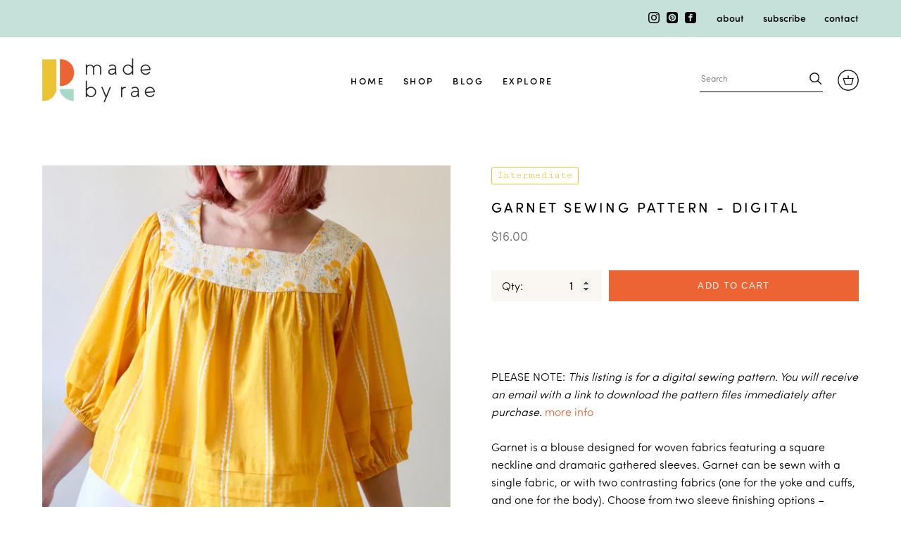

--- FILE ---
content_type: text/html; charset=utf-8
request_url: https://shop.made-by-rae.com/collections/ruby/products/garnet
body_size: 25873
content:
<!doctype html>
<!--[if lt IE 7]><html class="no-js lt-ie9 lt-ie8 lt-ie7" lang="en"> <![endif]-->
<!--[if IE 7]><html class="no-js lt-ie9 lt-ie8" lang="en"> <![endif]-->
<!--[if IE 8]><html class="no-js lt-ie9" lang="en"> <![endif]-->
<!--[if IE 9 ]><html class="ie9 no-js"> <![endif]-->
<!--[if (gt IE 9)|!(IE)]><!--> <html class="no-js"> <!--<![endif]-->
<head>
  
  <!-- Basic page needs ================================================== -->
  <meta charset="utf-8">
  <meta http-equiv="X-UA-Compatible" content="IE=edge,chrome=1">
  <meta name="p:domain_verify" content="3234a3bcdb21f6a42dc46eb91228e885"/>

  
    <link rel="shortcut icon" href="//shop.made-by-rae.com/cdn/shop/files/fav_32x32.png?v=1613568261" type="image/png" />
  

  <!-- Title and description ================================================== -->
  

  

  <!-- Helpers ================================================== -->
  <!-- /snippets/social-meta-tags.liquid -->




<meta property="og:site_name" content="Made by Rae">
<meta property="og:url" content="https://shop.made-by-rae.com/products/garnet">
<meta property="og:title" content="Garnet Sewing Pattern - Digital">
<meta property="og:type" content="product">
<meta property="og:description" content="PLEASE NOTE: This listing is for a digital sewing pattern. You will receive an email with a link to download the pattern files immediately after purchase. Garnet is a blouse designed for woven fabrics featuring a square neckline and dramatic gathered sleeves. Garnet can be sewn with a single fabric, or with two contrasting fabrics (one for the yoke and cuffs, and one for the body). Choose from two sleeve finishing options – separate cuffs or elastic cuffs – and add optional wide tucks to the sleeves and hem for a fun structural detail if you like, or skip the tucks for a simpler project. Garnet is designed as a sibling pattern to Ruby so you can mix and match the two patterns for even more options. Garnet’s sleeve can be added to Ruby, or swap Ruby’s yoke for Garnet’s if you want a rounded neckline paired with Garnet’s voluminous sleeves and body. Garnet is a great project for the confident beginner sewist who is ready to add some skills and variety to their garment-sewing repertoire. Garnet’s fun and playful design is perfect for showing off two coordinating prints, or showcasing a favorite solid fabric with tuck details. inspiration &amp; resources: visit the Garnet Page on my blog! recommended fabrics: Woven light to medium weight fabrics such as cotton lawn, voile, double gauze, poplin, rayon challis, shirting, shot cotton, and silk (yardage chart) You will also need ½ yard [0.5 m] of lightweight fusible interfacing and (Optional - elastic cuffs only) ½” [13 mm] wide elastic - total length needed ¾ yard [0.9 m] sizes: NEW SIZES! fourteen sizes A-N, designed for chests 32-66 inches [81-168 cm] (see size chart &amp; finished measurement chart) pattern file includes: digital instruction file - includes diagrams for each step and a handy summary sheet - full color, 25 pages Print at home pattern piece file with LAYERS - formatted for US Letter with A4-compatible margins, 19 pages 1-page A0 copy shop pattern piece file with LAYERS - b&amp;w and color. All pattern pieces include seam allowance.">

  <meta property="og:price:amount" content="16.00">
  <meta property="og:price:currency" content="USD">

<meta property="og:image" content="http://shop.made-by-rae.com/cdn/shop/files/0V7A7087_1200x1200.jpg?v=1702914285"><meta property="og:image" content="http://shop.made-by-rae.com/cdn/shop/files/2022-12-2014.12.50_1200x1200.jpg?v=1702914285"><meta property="og:image" content="http://shop.made-by-rae.com/cdn/shop/files/2022-12-2014.07.13_1200x1200.jpg?v=1702914285">
<meta property="og:image:secure_url" content="https://shop.made-by-rae.com/cdn/shop/files/0V7A7087_1200x1200.jpg?v=1702914285"><meta property="og:image:secure_url" content="https://shop.made-by-rae.com/cdn/shop/files/2022-12-2014.12.50_1200x1200.jpg?v=1702914285"><meta property="og:image:secure_url" content="https://shop.made-by-rae.com/cdn/shop/files/2022-12-2014.07.13_1200x1200.jpg?v=1702914285">


<meta name="twitter:card" content="summary_large_image">
<meta name="twitter:title" content="Garnet Sewing Pattern - Digital">
<meta name="twitter:description" content="PLEASE NOTE: This listing is for a digital sewing pattern. You will receive an email with a link to download the pattern files immediately after purchase. Garnet is a blouse designed for woven fabrics featuring a square neckline and dramatic gathered sleeves. Garnet can be sewn with a single fabric, or with two contrasting fabrics (one for the yoke and cuffs, and one for the body). Choose from two sleeve finishing options – separate cuffs or elastic cuffs – and add optional wide tucks to the sleeves and hem for a fun structural detail if you like, or skip the tucks for a simpler project. Garnet is designed as a sibling pattern to Ruby so you can mix and match the two patterns for even more options. Garnet’s sleeve can be added to Ruby, or swap Ruby’s yoke for Garnet’s if you want a rounded neckline paired with Garnet’s voluminous sleeves and body. Garnet is a great project for the confident beginner sewist who is ready to add some skills and variety to their garment-sewing repertoire. Garnet’s fun and playful design is perfect for showing off two coordinating prints, or showcasing a favorite solid fabric with tuck details. inspiration &amp; resources: visit the Garnet Page on my blog! recommended fabrics: Woven light to medium weight fabrics such as cotton lawn, voile, double gauze, poplin, rayon challis, shirting, shot cotton, and silk (yardage chart) You will also need ½ yard [0.5 m] of lightweight fusible interfacing and (Optional - elastic cuffs only) ½” [13 mm] wide elastic - total length needed ¾ yard [0.9 m] sizes: NEW SIZES! fourteen sizes A-N, designed for chests 32-66 inches [81-168 cm] (see size chart &amp; finished measurement chart) pattern file includes: digital instruction file - includes diagrams for each step and a handy summary sheet - full color, 25 pages Print at home pattern piece file with LAYERS - formatted for US Letter with A4-compatible margins, 19 pages 1-page A0 copy shop pattern piece file with LAYERS - b&amp;w and color. All pattern pieces include seam allowance.">

  <link rel="canonical" href="https://shop.made-by-rae.com/products/garnet">
  <meta name="viewport" content="width=device-width,initial-scale=1,shrink-to-fit=no">
  <meta name="theme-color" content="#ec6433">
  
  <!-- Google Search Console ================================================== -->
  
  
  <!-- TypeKit + Google Fonts ================================================== -->
  	<link href="https://fonts.googleapis.com/css?family=Cutive+Mono&display=swap" rel="stylesheet">
	<link rel="stylesheet" href="https://use.typekit.net/dbs1owm.css">
  <!-- CSS ================================================== -->
  <link href="//shop.made-by-rae.com/cdn/shop/t/3/assets/timber.scss.css?v=139555622665382846811764426566" rel="stylesheet" type="text/css" media="all" />
  <link href="//shop.made-by-rae.com/cdn/shop/t/3/assets/theme.scss.css?v=79317351471578000341767979597" rel="stylesheet" type="text/css" media="all" />

  <!-- Sections ================================================== -->
  <meta name="google-site-verification" content="HBMiB7xDVb1bcdDSAmGKk_BkADeFu-WUShINcl1SRDg" />
  
  
  <script>
    window.theme = window.theme || {};
    theme.strings = {
      zoomClose: "Close (Esc)",
      zoomPrev: "Previous (Left arrow key)",
      zoomNext: "Next (Right arrow key)",
      moneyFormat: "${{amount}}",
      addressError: "Error looking up that address",
      addressNoResults: "No results for that address",
      addressQueryLimit: "You have exceeded the Google API usage limit. Consider upgrading to a \u003ca href=\"https:\/\/developers.google.com\/maps\/premium\/usage-limits\"\u003ePremium Plan\u003c\/a\u003e.",
      authError: "There was a problem authenticating your Google Maps account.",
      cartEmpty: "Your cart is currently empty.",
      cartCookie: "Enable cookies to use the shopping cart",
      cartSavings: "I18n Error: Missing interpolation value \"savings\" for \"You're saving {{ savings }}\""
    };
    theme.settings = {
      cartType: "page",
      gridType: "collage"
    };
  </script>

  <script src="//shop.made-by-rae.com/cdn/shop/t/3/assets/jquery-2.2.3.min.js?v=58211863146907186831566942698" type="text/javascript"></script>

  <!--[if (gt IE 9)|!(IE)]><!--><script src="//shop.made-by-rae.com/cdn/shop/t/3/assets/lazysizes.min.js?v=37531750901115495291566942698" async="async"></script><!--<![endif]-->
  <!--[if lte IE 9]><script src="//shop.made-by-rae.com/cdn/shop/t/3/assets/lazysizes.min.js?v=37531750901115495291566942698"></script><![endif]-->

  <!--[if (gt IE 9)|!(IE)]><!--><script src="//shop.made-by-rae.com/cdn/shop/t/3/assets/theme.js?v=155483167499501018021580273088" defer="defer"></script><!--<![endif]-->
  <!--[if lte IE 9]><script src="//shop.made-by-rae.com/cdn/shop/t/3/assets/theme.js?v=155483167499501018021580273088"></script><![endif]-->

  <!-- Header hook for plugins ================================================== -->
  <script>window.performance && window.performance.mark && window.performance.mark('shopify.content_for_header.start');</script><meta name="google-site-verification" content="M0ZKqJwNCJQLYx9hZRLJm0FovJRJeaM_khI1z-y1I80">
<meta id="shopify-digital-wallet" name="shopify-digital-wallet" content="/2865680/digital_wallets/dialog">
<meta name="shopify-checkout-api-token" content="c14d251e4df643af1b473e34f6b8d173">
<meta id="in-context-paypal-metadata" data-shop-id="2865680" data-venmo-supported="false" data-environment="production" data-locale="en_US" data-paypal-v4="true" data-currency="USD">
<link rel="alternate" type="application/json+oembed" href="https://shop.made-by-rae.com/products/garnet.oembed">
<script async="async" src="/checkouts/internal/preloads.js?locale=en-US"></script>
<link rel="preconnect" href="https://shop.app" crossorigin="anonymous">
<script async="async" src="https://shop.app/checkouts/internal/preloads.js?locale=en-US&shop_id=2865680" crossorigin="anonymous"></script>
<script id="apple-pay-shop-capabilities" type="application/json">{"shopId":2865680,"countryCode":"US","currencyCode":"USD","merchantCapabilities":["supports3DS"],"merchantId":"gid:\/\/shopify\/Shop\/2865680","merchantName":"Made by Rae","requiredBillingContactFields":["postalAddress","email"],"requiredShippingContactFields":["postalAddress","email"],"shippingType":"shipping","supportedNetworks":["visa","masterCard","amex","discover","elo","jcb"],"total":{"type":"pending","label":"Made by Rae","amount":"1.00"},"shopifyPaymentsEnabled":true,"supportsSubscriptions":true}</script>
<script id="shopify-features" type="application/json">{"accessToken":"c14d251e4df643af1b473e34f6b8d173","betas":["rich-media-storefront-analytics"],"domain":"shop.made-by-rae.com","predictiveSearch":true,"shopId":2865680,"locale":"en"}</script>
<script>var Shopify = Shopify || {};
Shopify.shop = "made-by-rae.myshopify.com";
Shopify.locale = "en";
Shopify.currency = {"active":"USD","rate":"1.0"};
Shopify.country = "US";
Shopify.theme = {"name":"Made by Rae (Theme by Form \u0026 Flourish)","id":73343139905,"schema_name":"Made by Rae","schema_version":"1.0","theme_store_id":null,"role":"main"};
Shopify.theme.handle = "null";
Shopify.theme.style = {"id":null,"handle":null};
Shopify.cdnHost = "shop.made-by-rae.com/cdn";
Shopify.routes = Shopify.routes || {};
Shopify.routes.root = "/";</script>
<script type="module">!function(o){(o.Shopify=o.Shopify||{}).modules=!0}(window);</script>
<script>!function(o){function n(){var o=[];function n(){o.push(Array.prototype.slice.apply(arguments))}return n.q=o,n}var t=o.Shopify=o.Shopify||{};t.loadFeatures=n(),t.autoloadFeatures=n()}(window);</script>
<script>
  window.ShopifyPay = window.ShopifyPay || {};
  window.ShopifyPay.apiHost = "shop.app\/pay";
  window.ShopifyPay.redirectState = null;
</script>
<script id="shop-js-analytics" type="application/json">{"pageType":"product"}</script>
<script defer="defer" async type="module" src="//shop.made-by-rae.com/cdn/shopifycloud/shop-js/modules/v2/client.init-shop-cart-sync_BT-GjEfc.en.esm.js"></script>
<script defer="defer" async type="module" src="//shop.made-by-rae.com/cdn/shopifycloud/shop-js/modules/v2/chunk.common_D58fp_Oc.esm.js"></script>
<script defer="defer" async type="module" src="//shop.made-by-rae.com/cdn/shopifycloud/shop-js/modules/v2/chunk.modal_xMitdFEc.esm.js"></script>
<script type="module">
  await import("//shop.made-by-rae.com/cdn/shopifycloud/shop-js/modules/v2/client.init-shop-cart-sync_BT-GjEfc.en.esm.js");
await import("//shop.made-by-rae.com/cdn/shopifycloud/shop-js/modules/v2/chunk.common_D58fp_Oc.esm.js");
await import("//shop.made-by-rae.com/cdn/shopifycloud/shop-js/modules/v2/chunk.modal_xMitdFEc.esm.js");

  window.Shopify.SignInWithShop?.initShopCartSync?.({"fedCMEnabled":true,"windoidEnabled":true});

</script>
<script>
  window.Shopify = window.Shopify || {};
  if (!window.Shopify.featureAssets) window.Shopify.featureAssets = {};
  window.Shopify.featureAssets['shop-js'] = {"shop-cart-sync":["modules/v2/client.shop-cart-sync_DZOKe7Ll.en.esm.js","modules/v2/chunk.common_D58fp_Oc.esm.js","modules/v2/chunk.modal_xMitdFEc.esm.js"],"init-fed-cm":["modules/v2/client.init-fed-cm_B6oLuCjv.en.esm.js","modules/v2/chunk.common_D58fp_Oc.esm.js","modules/v2/chunk.modal_xMitdFEc.esm.js"],"shop-cash-offers":["modules/v2/client.shop-cash-offers_D2sdYoxE.en.esm.js","modules/v2/chunk.common_D58fp_Oc.esm.js","modules/v2/chunk.modal_xMitdFEc.esm.js"],"shop-login-button":["modules/v2/client.shop-login-button_QeVjl5Y3.en.esm.js","modules/v2/chunk.common_D58fp_Oc.esm.js","modules/v2/chunk.modal_xMitdFEc.esm.js"],"pay-button":["modules/v2/client.pay-button_DXTOsIq6.en.esm.js","modules/v2/chunk.common_D58fp_Oc.esm.js","modules/v2/chunk.modal_xMitdFEc.esm.js"],"shop-button":["modules/v2/client.shop-button_DQZHx9pm.en.esm.js","modules/v2/chunk.common_D58fp_Oc.esm.js","modules/v2/chunk.modal_xMitdFEc.esm.js"],"avatar":["modules/v2/client.avatar_BTnouDA3.en.esm.js"],"init-windoid":["modules/v2/client.init-windoid_CR1B-cfM.en.esm.js","modules/v2/chunk.common_D58fp_Oc.esm.js","modules/v2/chunk.modal_xMitdFEc.esm.js"],"init-shop-for-new-customer-accounts":["modules/v2/client.init-shop-for-new-customer-accounts_C_vY_xzh.en.esm.js","modules/v2/client.shop-login-button_QeVjl5Y3.en.esm.js","modules/v2/chunk.common_D58fp_Oc.esm.js","modules/v2/chunk.modal_xMitdFEc.esm.js"],"init-shop-email-lookup-coordinator":["modules/v2/client.init-shop-email-lookup-coordinator_BI7n9ZSv.en.esm.js","modules/v2/chunk.common_D58fp_Oc.esm.js","modules/v2/chunk.modal_xMitdFEc.esm.js"],"init-shop-cart-sync":["modules/v2/client.init-shop-cart-sync_BT-GjEfc.en.esm.js","modules/v2/chunk.common_D58fp_Oc.esm.js","modules/v2/chunk.modal_xMitdFEc.esm.js"],"shop-toast-manager":["modules/v2/client.shop-toast-manager_DiYdP3xc.en.esm.js","modules/v2/chunk.common_D58fp_Oc.esm.js","modules/v2/chunk.modal_xMitdFEc.esm.js"],"init-customer-accounts":["modules/v2/client.init-customer-accounts_D9ZNqS-Q.en.esm.js","modules/v2/client.shop-login-button_QeVjl5Y3.en.esm.js","modules/v2/chunk.common_D58fp_Oc.esm.js","modules/v2/chunk.modal_xMitdFEc.esm.js"],"init-customer-accounts-sign-up":["modules/v2/client.init-customer-accounts-sign-up_iGw4briv.en.esm.js","modules/v2/client.shop-login-button_QeVjl5Y3.en.esm.js","modules/v2/chunk.common_D58fp_Oc.esm.js","modules/v2/chunk.modal_xMitdFEc.esm.js"],"shop-follow-button":["modules/v2/client.shop-follow-button_CqMgW2wH.en.esm.js","modules/v2/chunk.common_D58fp_Oc.esm.js","modules/v2/chunk.modal_xMitdFEc.esm.js"],"checkout-modal":["modules/v2/client.checkout-modal_xHeaAweL.en.esm.js","modules/v2/chunk.common_D58fp_Oc.esm.js","modules/v2/chunk.modal_xMitdFEc.esm.js"],"shop-login":["modules/v2/client.shop-login_D91U-Q7h.en.esm.js","modules/v2/chunk.common_D58fp_Oc.esm.js","modules/v2/chunk.modal_xMitdFEc.esm.js"],"lead-capture":["modules/v2/client.lead-capture_BJmE1dJe.en.esm.js","modules/v2/chunk.common_D58fp_Oc.esm.js","modules/v2/chunk.modal_xMitdFEc.esm.js"],"payment-terms":["modules/v2/client.payment-terms_Ci9AEqFq.en.esm.js","modules/v2/chunk.common_D58fp_Oc.esm.js","modules/v2/chunk.modal_xMitdFEc.esm.js"]};
</script>
<script id="__st">var __st={"a":2865680,"offset":-18000,"reqid":"1973295c-6e66-4221-9e3b-36f134978fb6-1769096866","pageurl":"shop.made-by-rae.com\/collections\/ruby\/products\/garnet","u":"58d05eff5a6c","p":"product","rtyp":"product","rid":7581906272435};</script>
<script>window.ShopifyPaypalV4VisibilityTracking = true;</script>
<script id="captcha-bootstrap">!function(){'use strict';const t='contact',e='account',n='new_comment',o=[[t,t],['blogs',n],['comments',n],[t,'customer']],c=[[e,'customer_login'],[e,'guest_login'],[e,'recover_customer_password'],[e,'create_customer']],r=t=>t.map((([t,e])=>`form[action*='/${t}']:not([data-nocaptcha='true']) input[name='form_type'][value='${e}']`)).join(','),a=t=>()=>t?[...document.querySelectorAll(t)].map((t=>t.form)):[];function s(){const t=[...o],e=r(t);return a(e)}const i='password',u='form_key',d=['recaptcha-v3-token','g-recaptcha-response','h-captcha-response',i],f=()=>{try{return window.sessionStorage}catch{return}},m='__shopify_v',_=t=>t.elements[u];function p(t,e,n=!1){try{const o=window.sessionStorage,c=JSON.parse(o.getItem(e)),{data:r}=function(t){const{data:e,action:n}=t;return t[m]||n?{data:e,action:n}:{data:t,action:n}}(c);for(const[e,n]of Object.entries(r))t.elements[e]&&(t.elements[e].value=n);n&&o.removeItem(e)}catch(o){console.error('form repopulation failed',{error:o})}}const l='form_type',E='cptcha';function T(t){t.dataset[E]=!0}const w=window,h=w.document,L='Shopify',v='ce_forms',y='captcha';let A=!1;((t,e)=>{const n=(g='f06e6c50-85a8-45c8-87d0-21a2b65856fe',I='https://cdn.shopify.com/shopifycloud/storefront-forms-hcaptcha/ce_storefront_forms_captcha_hcaptcha.v1.5.2.iife.js',D={infoText:'Protected by hCaptcha',privacyText:'Privacy',termsText:'Terms'},(t,e,n)=>{const o=w[L][v],c=o.bindForm;if(c)return c(t,g,e,D).then(n);var r;o.q.push([[t,g,e,D],n]),r=I,A||(h.body.append(Object.assign(h.createElement('script'),{id:'captcha-provider',async:!0,src:r})),A=!0)});var g,I,D;w[L]=w[L]||{},w[L][v]=w[L][v]||{},w[L][v].q=[],w[L][y]=w[L][y]||{},w[L][y].protect=function(t,e){n(t,void 0,e),T(t)},Object.freeze(w[L][y]),function(t,e,n,w,h,L){const[v,y,A,g]=function(t,e,n){const i=e?o:[],u=t?c:[],d=[...i,...u],f=r(d),m=r(i),_=r(d.filter((([t,e])=>n.includes(e))));return[a(f),a(m),a(_),s()]}(w,h,L),I=t=>{const e=t.target;return e instanceof HTMLFormElement?e:e&&e.form},D=t=>v().includes(t);t.addEventListener('submit',(t=>{const e=I(t);if(!e)return;const n=D(e)&&!e.dataset.hcaptchaBound&&!e.dataset.recaptchaBound,o=_(e),c=g().includes(e)&&(!o||!o.value);(n||c)&&t.preventDefault(),c&&!n&&(function(t){try{if(!f())return;!function(t){const e=f();if(!e)return;const n=_(t);if(!n)return;const o=n.value;o&&e.removeItem(o)}(t);const e=Array.from(Array(32),(()=>Math.random().toString(36)[2])).join('');!function(t,e){_(t)||t.append(Object.assign(document.createElement('input'),{type:'hidden',name:u})),t.elements[u].value=e}(t,e),function(t,e){const n=f();if(!n)return;const o=[...t.querySelectorAll(`input[type='${i}']`)].map((({name:t})=>t)),c=[...d,...o],r={};for(const[a,s]of new FormData(t).entries())c.includes(a)||(r[a]=s);n.setItem(e,JSON.stringify({[m]:1,action:t.action,data:r}))}(t,e)}catch(e){console.error('failed to persist form',e)}}(e),e.submit())}));const S=(t,e)=>{t&&!t.dataset[E]&&(n(t,e.some((e=>e===t))),T(t))};for(const o of['focusin','change'])t.addEventListener(o,(t=>{const e=I(t);D(e)&&S(e,y())}));const B=e.get('form_key'),M=e.get(l),P=B&&M;t.addEventListener('DOMContentLoaded',(()=>{const t=y();if(P)for(const e of t)e.elements[l].value===M&&p(e,B);[...new Set([...A(),...v().filter((t=>'true'===t.dataset.shopifyCaptcha))])].forEach((e=>S(e,t)))}))}(h,new URLSearchParams(w.location.search),n,t,e,['guest_login'])})(!0,!0)}();</script>
<script integrity="sha256-4kQ18oKyAcykRKYeNunJcIwy7WH5gtpwJnB7kiuLZ1E=" data-source-attribution="shopify.loadfeatures" defer="defer" src="//shop.made-by-rae.com/cdn/shopifycloud/storefront/assets/storefront/load_feature-a0a9edcb.js" crossorigin="anonymous"></script>
<script crossorigin="anonymous" defer="defer" src="//shop.made-by-rae.com/cdn/shopifycloud/storefront/assets/shopify_pay/storefront-65b4c6d7.js?v=20250812"></script>
<script data-source-attribution="shopify.dynamic_checkout.dynamic.init">var Shopify=Shopify||{};Shopify.PaymentButton=Shopify.PaymentButton||{isStorefrontPortableWallets:!0,init:function(){window.Shopify.PaymentButton.init=function(){};var t=document.createElement("script");t.src="https://shop.made-by-rae.com/cdn/shopifycloud/portable-wallets/latest/portable-wallets.en.js",t.type="module",document.head.appendChild(t)}};
</script>
<script data-source-attribution="shopify.dynamic_checkout.buyer_consent">
  function portableWalletsHideBuyerConsent(e){var t=document.getElementById("shopify-buyer-consent"),n=document.getElementById("shopify-subscription-policy-button");t&&n&&(t.classList.add("hidden"),t.setAttribute("aria-hidden","true"),n.removeEventListener("click",e))}function portableWalletsShowBuyerConsent(e){var t=document.getElementById("shopify-buyer-consent"),n=document.getElementById("shopify-subscription-policy-button");t&&n&&(t.classList.remove("hidden"),t.removeAttribute("aria-hidden"),n.addEventListener("click",e))}window.Shopify?.PaymentButton&&(window.Shopify.PaymentButton.hideBuyerConsent=portableWalletsHideBuyerConsent,window.Shopify.PaymentButton.showBuyerConsent=portableWalletsShowBuyerConsent);
</script>
<script data-source-attribution="shopify.dynamic_checkout.cart.bootstrap">document.addEventListener("DOMContentLoaded",(function(){function t(){return document.querySelector("shopify-accelerated-checkout-cart, shopify-accelerated-checkout")}if(t())Shopify.PaymentButton.init();else{new MutationObserver((function(e,n){t()&&(Shopify.PaymentButton.init(),n.disconnect())})).observe(document.body,{childList:!0,subtree:!0})}}));
</script>
<link id="shopify-accelerated-checkout-styles" rel="stylesheet" media="screen" href="https://shop.made-by-rae.com/cdn/shopifycloud/portable-wallets/latest/accelerated-checkout-backwards-compat.css" crossorigin="anonymous">
<style id="shopify-accelerated-checkout-cart">
        #shopify-buyer-consent {
  margin-top: 1em;
  display: inline-block;
  width: 100%;
}

#shopify-buyer-consent.hidden {
  display: none;
}

#shopify-subscription-policy-button {
  background: none;
  border: none;
  padding: 0;
  text-decoration: underline;
  font-size: inherit;
  cursor: pointer;
}

#shopify-subscription-policy-button::before {
  box-shadow: none;
}

      </style>

<script>window.performance && window.performance.mark && window.performance.mark('shopify.content_for_header.end');</script>
  <!-- /snippets/oldIE-js.liquid -->

<!--[if lt IE 9]>
<script src="//cdnjs.cloudflare.com/ajax/libs/html5shiv/3.7.2/html5shiv.min.js" type="text/javascript"></script>
<![endif]-->


<!--[if (lte IE 9) ]><script src="//shop.made-by-rae.com/cdn/shop/t/3/assets/match-media.min.js?v=159635276924582161481566942698" type="text/javascript"></script><![endif]-->


  <script src="//shop.made-by-rae.com/cdn/shop/t/3/assets/modernizr.min.js?v=21391054748206432451566942699" type="text/javascript"></script>

  
  
  
  <!-- Global site tag (gtag.js) - Google Analytics -->
<script async src="https://www.googletagmanager.com/gtag/js?id=UA-3856439-8"></script>
<script>
  window.dataLayer = window.dataLayer || [];
  function gtag(){dataLayer.push(arguments);}
  gtag('js', new Date());

  gtag('config', 'UA-3856439-8');
</script>

  

<link href="https://monorail-edge.shopifysvc.com" rel="dns-prefetch">
<script>(function(){if ("sendBeacon" in navigator && "performance" in window) {try {var session_token_from_headers = performance.getEntriesByType('navigation')[0].serverTiming.find(x => x.name == '_s').description;} catch {var session_token_from_headers = undefined;}var session_cookie_matches = document.cookie.match(/_shopify_s=([^;]*)/);var session_token_from_cookie = session_cookie_matches && session_cookie_matches.length === 2 ? session_cookie_matches[1] : "";var session_token = session_token_from_headers || session_token_from_cookie || "";function handle_abandonment_event(e) {var entries = performance.getEntries().filter(function(entry) {return /monorail-edge.shopifysvc.com/.test(entry.name);});if (!window.abandonment_tracked && entries.length === 0) {window.abandonment_tracked = true;var currentMs = Date.now();var navigation_start = performance.timing.navigationStart;var payload = {shop_id: 2865680,url: window.location.href,navigation_start,duration: currentMs - navigation_start,session_token,page_type: "product"};window.navigator.sendBeacon("https://monorail-edge.shopifysvc.com/v1/produce", JSON.stringify({schema_id: "online_store_buyer_site_abandonment/1.1",payload: payload,metadata: {event_created_at_ms: currentMs,event_sent_at_ms: currentMs}}));}}window.addEventListener('pagehide', handle_abandonment_event);}}());</script>
<script id="web-pixels-manager-setup">(function e(e,d,r,n,o){if(void 0===o&&(o={}),!Boolean(null===(a=null===(i=window.Shopify)||void 0===i?void 0:i.analytics)||void 0===a?void 0:a.replayQueue)){var i,a;window.Shopify=window.Shopify||{};var t=window.Shopify;t.analytics=t.analytics||{};var s=t.analytics;s.replayQueue=[],s.publish=function(e,d,r){return s.replayQueue.push([e,d,r]),!0};try{self.performance.mark("wpm:start")}catch(e){}var l=function(){var e={modern:/Edge?\/(1{2}[4-9]|1[2-9]\d|[2-9]\d{2}|\d{4,})\.\d+(\.\d+|)|Firefox\/(1{2}[4-9]|1[2-9]\d|[2-9]\d{2}|\d{4,})\.\d+(\.\d+|)|Chrom(ium|e)\/(9{2}|\d{3,})\.\d+(\.\d+|)|(Maci|X1{2}).+ Version\/(15\.\d+|(1[6-9]|[2-9]\d|\d{3,})\.\d+)([,.]\d+|)( \(\w+\)|)( Mobile\/\w+|) Safari\/|Chrome.+OPR\/(9{2}|\d{3,})\.\d+\.\d+|(CPU[ +]OS|iPhone[ +]OS|CPU[ +]iPhone|CPU IPhone OS|CPU iPad OS)[ +]+(15[._]\d+|(1[6-9]|[2-9]\d|\d{3,})[._]\d+)([._]\d+|)|Android:?[ /-](13[3-9]|1[4-9]\d|[2-9]\d{2}|\d{4,})(\.\d+|)(\.\d+|)|Android.+Firefox\/(13[5-9]|1[4-9]\d|[2-9]\d{2}|\d{4,})\.\d+(\.\d+|)|Android.+Chrom(ium|e)\/(13[3-9]|1[4-9]\d|[2-9]\d{2}|\d{4,})\.\d+(\.\d+|)|SamsungBrowser\/([2-9]\d|\d{3,})\.\d+/,legacy:/Edge?\/(1[6-9]|[2-9]\d|\d{3,})\.\d+(\.\d+|)|Firefox\/(5[4-9]|[6-9]\d|\d{3,})\.\d+(\.\d+|)|Chrom(ium|e)\/(5[1-9]|[6-9]\d|\d{3,})\.\d+(\.\d+|)([\d.]+$|.*Safari\/(?![\d.]+ Edge\/[\d.]+$))|(Maci|X1{2}).+ Version\/(10\.\d+|(1[1-9]|[2-9]\d|\d{3,})\.\d+)([,.]\d+|)( \(\w+\)|)( Mobile\/\w+|) Safari\/|Chrome.+OPR\/(3[89]|[4-9]\d|\d{3,})\.\d+\.\d+|(CPU[ +]OS|iPhone[ +]OS|CPU[ +]iPhone|CPU IPhone OS|CPU iPad OS)[ +]+(10[._]\d+|(1[1-9]|[2-9]\d|\d{3,})[._]\d+)([._]\d+|)|Android:?[ /-](13[3-9]|1[4-9]\d|[2-9]\d{2}|\d{4,})(\.\d+|)(\.\d+|)|Mobile Safari.+OPR\/([89]\d|\d{3,})\.\d+\.\d+|Android.+Firefox\/(13[5-9]|1[4-9]\d|[2-9]\d{2}|\d{4,})\.\d+(\.\d+|)|Android.+Chrom(ium|e)\/(13[3-9]|1[4-9]\d|[2-9]\d{2}|\d{4,})\.\d+(\.\d+|)|Android.+(UC? ?Browser|UCWEB|U3)[ /]?(15\.([5-9]|\d{2,})|(1[6-9]|[2-9]\d|\d{3,})\.\d+)\.\d+|SamsungBrowser\/(5\.\d+|([6-9]|\d{2,})\.\d+)|Android.+MQ{2}Browser\/(14(\.(9|\d{2,})|)|(1[5-9]|[2-9]\d|\d{3,})(\.\d+|))(\.\d+|)|K[Aa][Ii]OS\/(3\.\d+|([4-9]|\d{2,})\.\d+)(\.\d+|)/},d=e.modern,r=e.legacy,n=navigator.userAgent;return n.match(d)?"modern":n.match(r)?"legacy":"unknown"}(),u="modern"===l?"modern":"legacy",c=(null!=n?n:{modern:"",legacy:""})[u],f=function(e){return[e.baseUrl,"/wpm","/b",e.hashVersion,"modern"===e.buildTarget?"m":"l",".js"].join("")}({baseUrl:d,hashVersion:r,buildTarget:u}),m=function(e){var d=e.version,r=e.bundleTarget,n=e.surface,o=e.pageUrl,i=e.monorailEndpoint;return{emit:function(e){var a=e.status,t=e.errorMsg,s=(new Date).getTime(),l=JSON.stringify({metadata:{event_sent_at_ms:s},events:[{schema_id:"web_pixels_manager_load/3.1",payload:{version:d,bundle_target:r,page_url:o,status:a,surface:n,error_msg:t},metadata:{event_created_at_ms:s}}]});if(!i)return console&&console.warn&&console.warn("[Web Pixels Manager] No Monorail endpoint provided, skipping logging."),!1;try{return self.navigator.sendBeacon.bind(self.navigator)(i,l)}catch(e){}var u=new XMLHttpRequest;try{return u.open("POST",i,!0),u.setRequestHeader("Content-Type","text/plain"),u.send(l),!0}catch(e){return console&&console.warn&&console.warn("[Web Pixels Manager] Got an unhandled error while logging to Monorail."),!1}}}}({version:r,bundleTarget:l,surface:e.surface,pageUrl:self.location.href,monorailEndpoint:e.monorailEndpoint});try{o.browserTarget=l,function(e){var d=e.src,r=e.async,n=void 0===r||r,o=e.onload,i=e.onerror,a=e.sri,t=e.scriptDataAttributes,s=void 0===t?{}:t,l=document.createElement("script"),u=document.querySelector("head"),c=document.querySelector("body");if(l.async=n,l.src=d,a&&(l.integrity=a,l.crossOrigin="anonymous"),s)for(var f in s)if(Object.prototype.hasOwnProperty.call(s,f))try{l.dataset[f]=s[f]}catch(e){}if(o&&l.addEventListener("load",o),i&&l.addEventListener("error",i),u)u.appendChild(l);else{if(!c)throw new Error("Did not find a head or body element to append the script");c.appendChild(l)}}({src:f,async:!0,onload:function(){if(!function(){var e,d;return Boolean(null===(d=null===(e=window.Shopify)||void 0===e?void 0:e.analytics)||void 0===d?void 0:d.initialized)}()){var d=window.webPixelsManager.init(e)||void 0;if(d){var r=window.Shopify.analytics;r.replayQueue.forEach((function(e){var r=e[0],n=e[1],o=e[2];d.publishCustomEvent(r,n,o)})),r.replayQueue=[],r.publish=d.publishCustomEvent,r.visitor=d.visitor,r.initialized=!0}}},onerror:function(){return m.emit({status:"failed",errorMsg:"".concat(f," has failed to load")})},sri:function(e){var d=/^sha384-[A-Za-z0-9+/=]+$/;return"string"==typeof e&&d.test(e)}(c)?c:"",scriptDataAttributes:o}),m.emit({status:"loading"})}catch(e){m.emit({status:"failed",errorMsg:(null==e?void 0:e.message)||"Unknown error"})}}})({shopId: 2865680,storefrontBaseUrl: "https://shop.made-by-rae.com",extensionsBaseUrl: "https://extensions.shopifycdn.com/cdn/shopifycloud/web-pixels-manager",monorailEndpoint: "https://monorail-edge.shopifysvc.com/unstable/produce_batch",surface: "storefront-renderer",enabledBetaFlags: ["2dca8a86"],webPixelsConfigList: [{"id":"61931699","configuration":"{\"tagID\":\"2613468726551\"}","eventPayloadVersion":"v1","runtimeContext":"STRICT","scriptVersion":"18031546ee651571ed29edbe71a3550b","type":"APP","apiClientId":3009811,"privacyPurposes":["ANALYTICS","MARKETING","SALE_OF_DATA"],"dataSharingAdjustments":{"protectedCustomerApprovalScopes":["read_customer_address","read_customer_email","read_customer_name","read_customer_personal_data","read_customer_phone"]}},{"id":"57540787","eventPayloadVersion":"v1","runtimeContext":"LAX","scriptVersion":"1","type":"CUSTOM","privacyPurposes":["MARKETING"],"name":"Meta pixel (migrated)"},{"id":"73302195","eventPayloadVersion":"v1","runtimeContext":"LAX","scriptVersion":"1","type":"CUSTOM","privacyPurposes":["ANALYTICS"],"name":"Google Analytics tag (migrated)"},{"id":"shopify-app-pixel","configuration":"{}","eventPayloadVersion":"v1","runtimeContext":"STRICT","scriptVersion":"0450","apiClientId":"shopify-pixel","type":"APP","privacyPurposes":["ANALYTICS","MARKETING"]},{"id":"shopify-custom-pixel","eventPayloadVersion":"v1","runtimeContext":"LAX","scriptVersion":"0450","apiClientId":"shopify-pixel","type":"CUSTOM","privacyPurposes":["ANALYTICS","MARKETING"]}],isMerchantRequest: false,initData: {"shop":{"name":"Made by Rae","paymentSettings":{"currencyCode":"USD"},"myshopifyDomain":"made-by-rae.myshopify.com","countryCode":"US","storefrontUrl":"https:\/\/shop.made-by-rae.com"},"customer":null,"cart":null,"checkout":null,"productVariants":[{"price":{"amount":16.0,"currencyCode":"USD"},"product":{"title":"Garnet Sewing Pattern - Digital","vendor":"Made by Rae","id":"7581906272435","untranslatedTitle":"Garnet Sewing Pattern - Digital","url":"\/products\/garnet","type":"Women's Patterns"},"id":"42889634480307","image":{"src":"\/\/shop.made-by-rae.com\/cdn\/shop\/files\/0V7A7087.jpg?v=1702914285"},"sku":null,"title":"Default Title","untranslatedTitle":"Default Title"}],"purchasingCompany":null},},"https://shop.made-by-rae.com/cdn","fcfee988w5aeb613cpc8e4bc33m6693e112",{"modern":"","legacy":""},{"shopId":"2865680","storefrontBaseUrl":"https:\/\/shop.made-by-rae.com","extensionBaseUrl":"https:\/\/extensions.shopifycdn.com\/cdn\/shopifycloud\/web-pixels-manager","surface":"storefront-renderer","enabledBetaFlags":"[\"2dca8a86\"]","isMerchantRequest":"false","hashVersion":"fcfee988w5aeb613cpc8e4bc33m6693e112","publish":"custom","events":"[[\"page_viewed\",{}],[\"product_viewed\",{\"productVariant\":{\"price\":{\"amount\":16.0,\"currencyCode\":\"USD\"},\"product\":{\"title\":\"Garnet Sewing Pattern - Digital\",\"vendor\":\"Made by Rae\",\"id\":\"7581906272435\",\"untranslatedTitle\":\"Garnet Sewing Pattern - Digital\",\"url\":\"\/products\/garnet\",\"type\":\"Women's Patterns\"},\"id\":\"42889634480307\",\"image\":{\"src\":\"\/\/shop.made-by-rae.com\/cdn\/shop\/files\/0V7A7087.jpg?v=1702914285\"},\"sku\":null,\"title\":\"Default Title\",\"untranslatedTitle\":\"Default Title\"}}]]"});</script><script>
  window.ShopifyAnalytics = window.ShopifyAnalytics || {};
  window.ShopifyAnalytics.meta = window.ShopifyAnalytics.meta || {};
  window.ShopifyAnalytics.meta.currency = 'USD';
  var meta = {"product":{"id":7581906272435,"gid":"gid:\/\/shopify\/Product\/7581906272435","vendor":"Made by Rae","type":"Women's Patterns","handle":"garnet","variants":[{"id":42889634480307,"price":1600,"name":"Garnet Sewing Pattern - Digital","public_title":null,"sku":null}],"remote":false},"page":{"pageType":"product","resourceType":"product","resourceId":7581906272435,"requestId":"1973295c-6e66-4221-9e3b-36f134978fb6-1769096866"}};
  for (var attr in meta) {
    window.ShopifyAnalytics.meta[attr] = meta[attr];
  }
</script>
<script class="analytics">
  (function () {
    var customDocumentWrite = function(content) {
      var jquery = null;

      if (window.jQuery) {
        jquery = window.jQuery;
      } else if (window.Checkout && window.Checkout.$) {
        jquery = window.Checkout.$;
      }

      if (jquery) {
        jquery('body').append(content);
      }
    };

    var hasLoggedConversion = function(token) {
      if (token) {
        return document.cookie.indexOf('loggedConversion=' + token) !== -1;
      }
      return false;
    }

    var setCookieIfConversion = function(token) {
      if (token) {
        var twoMonthsFromNow = new Date(Date.now());
        twoMonthsFromNow.setMonth(twoMonthsFromNow.getMonth() + 2);

        document.cookie = 'loggedConversion=' + token + '; expires=' + twoMonthsFromNow;
      }
    }

    var trekkie = window.ShopifyAnalytics.lib = window.trekkie = window.trekkie || [];
    if (trekkie.integrations) {
      return;
    }
    trekkie.methods = [
      'identify',
      'page',
      'ready',
      'track',
      'trackForm',
      'trackLink'
    ];
    trekkie.factory = function(method) {
      return function() {
        var args = Array.prototype.slice.call(arguments);
        args.unshift(method);
        trekkie.push(args);
        return trekkie;
      };
    };
    for (var i = 0; i < trekkie.methods.length; i++) {
      var key = trekkie.methods[i];
      trekkie[key] = trekkie.factory(key);
    }
    trekkie.load = function(config) {
      trekkie.config = config || {};
      trekkie.config.initialDocumentCookie = document.cookie;
      var first = document.getElementsByTagName('script')[0];
      var script = document.createElement('script');
      script.type = 'text/javascript';
      script.onerror = function(e) {
        var scriptFallback = document.createElement('script');
        scriptFallback.type = 'text/javascript';
        scriptFallback.onerror = function(error) {
                var Monorail = {
      produce: function produce(monorailDomain, schemaId, payload) {
        var currentMs = new Date().getTime();
        var event = {
          schema_id: schemaId,
          payload: payload,
          metadata: {
            event_created_at_ms: currentMs,
            event_sent_at_ms: currentMs
          }
        };
        return Monorail.sendRequest("https://" + monorailDomain + "/v1/produce", JSON.stringify(event));
      },
      sendRequest: function sendRequest(endpointUrl, payload) {
        // Try the sendBeacon API
        if (window && window.navigator && typeof window.navigator.sendBeacon === 'function' && typeof window.Blob === 'function' && !Monorail.isIos12()) {
          var blobData = new window.Blob([payload], {
            type: 'text/plain'
          });

          if (window.navigator.sendBeacon(endpointUrl, blobData)) {
            return true;
          } // sendBeacon was not successful

        } // XHR beacon

        var xhr = new XMLHttpRequest();

        try {
          xhr.open('POST', endpointUrl);
          xhr.setRequestHeader('Content-Type', 'text/plain');
          xhr.send(payload);
        } catch (e) {
          console.log(e);
        }

        return false;
      },
      isIos12: function isIos12() {
        return window.navigator.userAgent.lastIndexOf('iPhone; CPU iPhone OS 12_') !== -1 || window.navigator.userAgent.lastIndexOf('iPad; CPU OS 12_') !== -1;
      }
    };
    Monorail.produce('monorail-edge.shopifysvc.com',
      'trekkie_storefront_load_errors/1.1',
      {shop_id: 2865680,
      theme_id: 73343139905,
      app_name: "storefront",
      context_url: window.location.href,
      source_url: "//shop.made-by-rae.com/cdn/s/trekkie.storefront.1bbfab421998800ff09850b62e84b8915387986d.min.js"});

        };
        scriptFallback.async = true;
        scriptFallback.src = '//shop.made-by-rae.com/cdn/s/trekkie.storefront.1bbfab421998800ff09850b62e84b8915387986d.min.js';
        first.parentNode.insertBefore(scriptFallback, first);
      };
      script.async = true;
      script.src = '//shop.made-by-rae.com/cdn/s/trekkie.storefront.1bbfab421998800ff09850b62e84b8915387986d.min.js';
      first.parentNode.insertBefore(script, first);
    };
    trekkie.load(
      {"Trekkie":{"appName":"storefront","development":false,"defaultAttributes":{"shopId":2865680,"isMerchantRequest":null,"themeId":73343139905,"themeCityHash":"7630477260911918669","contentLanguage":"en","currency":"USD","eventMetadataId":"8a172ff6-8dab-4e97-9baf-b08c1b69ad99"},"isServerSideCookieWritingEnabled":true,"monorailRegion":"shop_domain","enabledBetaFlags":["65f19447"]},"Session Attribution":{},"S2S":{"facebookCapiEnabled":true,"source":"trekkie-storefront-renderer","apiClientId":580111}}
    );

    var loaded = false;
    trekkie.ready(function() {
      if (loaded) return;
      loaded = true;

      window.ShopifyAnalytics.lib = window.trekkie;

      var originalDocumentWrite = document.write;
      document.write = customDocumentWrite;
      try { window.ShopifyAnalytics.merchantGoogleAnalytics.call(this); } catch(error) {};
      document.write = originalDocumentWrite;

      window.ShopifyAnalytics.lib.page(null,{"pageType":"product","resourceType":"product","resourceId":7581906272435,"requestId":"1973295c-6e66-4221-9e3b-36f134978fb6-1769096866","shopifyEmitted":true});

      var match = window.location.pathname.match(/checkouts\/(.+)\/(thank_you|post_purchase)/)
      var token = match? match[1]: undefined;
      if (!hasLoggedConversion(token)) {
        setCookieIfConversion(token);
        window.ShopifyAnalytics.lib.track("Viewed Product",{"currency":"USD","variantId":42889634480307,"productId":7581906272435,"productGid":"gid:\/\/shopify\/Product\/7581906272435","name":"Garnet Sewing Pattern - Digital","price":"16.00","sku":null,"brand":"Made by Rae","variant":null,"category":"Women's Patterns","nonInteraction":true,"remote":false},undefined,undefined,{"shopifyEmitted":true});
      window.ShopifyAnalytics.lib.track("monorail:\/\/trekkie_storefront_viewed_product\/1.1",{"currency":"USD","variantId":42889634480307,"productId":7581906272435,"productGid":"gid:\/\/shopify\/Product\/7581906272435","name":"Garnet Sewing Pattern - Digital","price":"16.00","sku":null,"brand":"Made by Rae","variant":null,"category":"Women's Patterns","nonInteraction":true,"remote":false,"referer":"https:\/\/shop.made-by-rae.com\/collections\/ruby\/products\/garnet"});
      }
    });


        var eventsListenerScript = document.createElement('script');
        eventsListenerScript.async = true;
        eventsListenerScript.src = "//shop.made-by-rae.com/cdn/shopifycloud/storefront/assets/shop_events_listener-3da45d37.js";
        document.getElementsByTagName('head')[0].appendChild(eventsListenerScript);

})();</script>
  <script>
  if (!window.ga || (window.ga && typeof window.ga !== 'function')) {
    window.ga = function ga() {
      (window.ga.q = window.ga.q || []).push(arguments);
      if (window.Shopify && window.Shopify.analytics && typeof window.Shopify.analytics.publish === 'function') {
        window.Shopify.analytics.publish("ga_stub_called", {}, {sendTo: "google_osp_migration"});
      }
      console.error("Shopify's Google Analytics stub called with:", Array.from(arguments), "\nSee https://help.shopify.com/manual/promoting-marketing/pixels/pixel-migration#google for more information.");
    };
    if (window.Shopify && window.Shopify.analytics && typeof window.Shopify.analytics.publish === 'function') {
      window.Shopify.analytics.publish("ga_stub_initialized", {}, {sendTo: "google_osp_migration"});
    }
  }
</script>
<script
  defer
  src="https://shop.made-by-rae.com/cdn/shopifycloud/perf-kit/shopify-perf-kit-3.0.4.min.js"
  data-application="storefront-renderer"
  data-shop-id="2865680"
  data-render-region="gcp-us-central1"
  data-page-type="product"
  data-theme-instance-id="73343139905"
  data-theme-name="Made by Rae"
  data-theme-version="1.0"
  data-monorail-region="shop_domain"
  data-resource-timing-sampling-rate="10"
  data-shs="true"
  data-shs-beacon="true"
  data-shs-export-with-fetch="true"
  data-shs-logs-sample-rate="1"
  data-shs-beacon-endpoint="https://shop.made-by-rae.com/api/collect"
></script>
</head>


<body id="garnet-sewing-pattern-digital" class="template-product">

  <div id="shopify-section-header" class="shopify-section"><style>
  .site-header__logo img {
    max-width: 160px;
  }

  @media screen and (max-width: 768px) {
    .site-header__logo img {
      max-width: 100%;
    }
  }
</style>


<div data-section-id="header" data-section-type="header-section" data-template="product">
  <div id="NavDrawer" class="drawer drawer--left">
    

<div class="drawer__inner drawer-left__inner">

    

    <ul class="mobile-nav">
      
        

          <li class="mobile-nav__item">
            <a
              href="https://www.made-by-rae.com/"
              class="mobile-nav__link"
              >
                Home
            </a>
          </li>

        
      
        
          <li class="mobile-nav__item">
            <div class="mobile-nav__has-sublist">
             
              <div class="mobile-nav__toggle">
                
                
                <button type="button" class="mobile-nav__toggle-btn icon-fallback-text" aria-controls="Linklist-2" aria-expanded="false">
                  <a class="mobile-nav__link">
                     Shop 
                  </a>
                </button>
              </div>
            </div>
            <ul class="mobile-nav__sublist" id="Linklist-2" aria-labelledby="Label-2" role="navigation">
               <li class="mobile-nav__item mobile-nav__arrow drawer-hide">
                      <a class="mobile-nav__link">
                         <span>Back</span>
                 </a>
                    </li>
              
              
              
                
                <li class="mobile-nav__item">
                  <a
                    href="/collections/all-patterns"
                    class="mobile-nav__link"
                    >
                      All Patterns
                  </a>
                </li>
                
              
                
                <li class="mobile-nav__item">
                  <a
                    href="/collections/womens-patterns"
                    class="mobile-nav__link"
                    >
                      Women&#39;s Patterns
                  </a>
                </li>
                
              
                
                <li class="mobile-nav__item">
                  <a
                    href="/collections/childrens-patterns"
                    class="mobile-nav__link"
                    >
                      Children&#39;s Patterns
                  </a>
                </li>
                
              
            </ul>
          </li>

          
      
        

          <li class="mobile-nav__item">
            <a
              href="https://www.made-by-rae.com/blog"
              class="mobile-nav__link"
              >
                Blog
            </a>
          </li>

        
      
        
          <li class="mobile-nav__item">
            <div class="mobile-nav__has-sublist">
             
              <div class="mobile-nav__toggle">
                
                
                <button type="button" class="mobile-nav__toggle-btn icon-fallback-text" aria-controls="Linklist-4" aria-expanded="false">
                  <a class="mobile-nav__link">
                     Explore 
                  </a>
                </button>
              </div>
            </div>
            <ul class="mobile-nav__sublist" id="Linklist-4" aria-labelledby="Label-4" role="navigation">
               <li class="mobile-nav__item mobile-nav__arrow drawer-hide">
                      <a class="mobile-nav__link">
                         <span>Back</span>
                 </a>
                    </li>
              
              
              
                
                <li class="mobile-nav__item">
                  <a
                    href="https://www.made-by-rae.com/explore"
                    class="mobile-nav__link"
                    >
                      Get Started
                  </a>
                </li>
                
              
                
                <li class="mobile-nav__item">
                  <a
                    href="https://www.made-by-rae.com/tutorials"
                    class="mobile-nav__link"
                    >
                      Tutorials
                  </a>
                </li>
                
              
                
                <li class="mobile-nav__item">
                  <a
                    href="https://www.made-by-rae.com/patterns"
                    class="mobile-nav__link"
                    >
                      Patterns
                  </a>
                </li>
                
              
                
                <li class="mobile-nav__item">
                  <a
                    href="https://www.made-by-rae.com/sewalongs"
                    class="mobile-nav__link"
                    >
                      Sewalongs
                  </a>
                </li>
                
              
                
                <li class="mobile-nav__item">
                  <a
                    href="https://www.made-by-rae.com/workshops"
                    class="mobile-nav__link"
                    >
                      Workshops
                  </a>
                </li>
                
              
                
                <li class="mobile-nav__item">
                  <a
                    href="https://www.made-by-rae.com/fabrics"
                    class="mobile-nav__link"
                    >
                      Fabrics
                  </a>
                </li>
                
              
            </ul>
          </li>

          
      
      
      <li class="mobile-nav__spacer"></li>

      
      
      
    </ul>
    
    
    <!-- //mobile-nav -->
  </div>

<script>
$(".drawer-hide").click(function(){
        $(".mobile-nav__sublist").fadeOut(150);
	});

</script>
  </div>
  <div class="header-container drawer__header-container">
    <div class="header-wrapper">
      
      
      

     

      
      <div class="site-header-top">
        <div class="bk-header-wrap">
          
          <ul class="site-nav">
            
            <span class="site-top-link-left">
            <li class="site-nav__item site-nav__link">
  
   
                  <a href="https://www.instagram.com/madebyrae" class="site-top-link-social" title="Made by Rae on Instagram">
                    
                    <svg xmlns="http://www.w3.org/2000/svg" width="16" height="16" viewBox="0 0 24 24"><path d="M12 2.163c3.204 0 3.584.012 4.85.07 3.252.148 4.771 1.691 4.919 4.919.058 1.265.069 1.645.069 4.849 0 3.205-.012 3.584-.069 4.849-.149 3.225-1.664 4.771-4.919 4.919-1.266.058-1.644.07-4.85.07-3.204 0-3.584-.012-4.849-.07-3.26-.149-4.771-1.699-4.919-4.92-.058-1.265-.07-1.644-.07-4.849 0-3.204.013-3.583.07-4.849.149-3.227 1.664-4.771 4.919-4.919 1.266-.057 1.645-.069 4.849-.069zm0-2.163c-3.259 0-3.667.014-4.947.072-4.358.2-6.78 2.618-6.98 6.98-.059 1.281-.073 1.689-.073 4.948 0 3.259.014 3.668.072 4.948.2 4.358 2.618 6.78 6.98 6.98 1.281.058 1.689.072 4.948.072 3.259 0 3.668-.014 4.948-.072 4.354-.2 6.782-2.618 6.979-6.98.059-1.28.073-1.689.073-4.948 0-3.259-.014-3.667-.072-4.947-.196-4.354-2.617-6.78-6.979-6.98-1.281-.059-1.69-.073-4.949-.073zm0 5.838c-3.403 0-6.162 2.759-6.162 6.162s2.759 6.163 6.162 6.163 6.162-2.759 6.162-6.163c0-3.403-2.759-6.162-6.162-6.162zm0 10.162c-2.209 0-4-1.79-4-4 0-2.209 1.791-4 4-4s4 1.791 4 4c0 2.21-1.791 4-4 4zm6.406-11.845c-.796 0-1.441.645-1.441 1.44s.645 1.44 1.441 1.44c.795 0 1.439-.645 1.439-1.44s-.644-1.44-1.439-1.44z"/></svg>
                  </a>
           
              
              
              
             
                  <a href="https://www.pinterest.com/madebyrae/" class="site-top-link-social" title="Made by Rae on Pinterest">
                    <svg xmlns="http://www.w3.org/2000/svg" width="16" height="16" viewBox="0 0 24 24"><path d="M19 0h-14c-2.761 0-5 2.239-5 5v14c0 2.761 2.239 5 5 5h14c2.762 0 5-2.239 5-5v-14c0-2.761-2.238-5-5-5zm-7 20c-.825 0-1.62-.125-2.369-.357.326-.531.813-1.402.994-2.098l.499-1.901c.261.498 1.023.918 1.833.918 2.414 0 4.152-2.219 4.152-4.976 0-2.643-2.157-4.62-4.933-4.62-3.452 0-5.286 2.317-5.286 4.841 0 1.174.625 2.634 1.624 3.1.151.07.232.039.268-.107l.222-.907c.019-.081.01-.15-.056-.23-.331-.4-.595-1.138-.595-1.825 0-1.765 1.336-3.472 3.612-3.472 1.965 0 3.341 1.339 3.341 3.255 0 2.164-1.093 3.663-2.515 3.663-.786 0-1.374-.649-1.185-1.446.226-.951.663-1.977.663-2.664 0-.614-.33-1.127-1.012-1.127-.803 0-1.448.831-1.448 1.943 0 .709.239 1.188.239 1.188s-.793 3.353-.938 3.977c-.161.691-.098 1.662-.028 2.294-2.974-1.165-5.082-4.06-5.082-7.449 0-4.418 3.582-8 8-8s8 3.582 8 8-3.582 8-8 8z"/></svg>
                   
                  </a>
               
              
              
              

                  <a href="https://www.facebook.com/madebyrae" class="site-top-link-social" title="Made by Rae on Facebook">
                    <svg xmlns="http://www.w3.org/2000/svg" width="16" height="16" viewBox="0 0 24 24"><path d="M19 0h-14c-2.761 0-5 2.239-5 5v14c0 2.761 2.239 5 5 5h14c2.762 0 5-2.239 5-5v-14c0-2.761-2.238-5-5-5zm-3 7h-1.924c-.615 0-1.076.252-1.076.889v1.111h3l-.238 3h-2.762v8h-3v-8h-2v-3h2v-1.923c0-2.022 1.064-3.077 3.461-3.077h2.539v3z"/></svg>
                  </a>

              
              
              
             
      </li> 
            </span>
          
           <span class="site-top-link-right">
                
                  
                    <li class="site-nav__item">
                      <a
                        href="https://www.made-by-rae.com/about/"
                        class="site-nav__link site-top-link-nav"
                        data-meganav-type="child"
                        >About
                      </a>
                    </li>
                  
                
                  
                    <li class="site-nav__item">
                      <a
                        href="http://made-by-rae.com/signup"
                        class="site-nav__link site-top-link-nav"
                        data-meganav-type="child"
                        >Subscribe
                      </a>
                    </li>
                  
                
                  
                    <li class="site-nav__item">
                      <a
                        href="https://www.made-by-rae.com/contact/"
                        class="site-nav__link site-top-link-nav"
                        data-meganav-type="child"
                        >Contact
                      </a>
                    </li>
                  
                
           
          <!---- CART --->
<li class="site-nav__item mobile-cart">
<a href="/cart" class="bag-icon site-nav__link site-nav__link--icon cart-link js-drawer-open-button-right" aria-controls="CartDrawer">
Cart
</a>
</li> 
              </span>
            
         

     </ul>
        </div>
      </div>
      
      
      
      
      <header class="site-header two-col-con" role="banner">
     <div class="bk-header-wrap two-col">
       

    <div class="header-section-logo">
              
              
                <div class="h1 site-header__logo" itemscope itemtype="http://schema.org/Organization">
              
                

                
                  <a href="https://www.made-by-rae.com/" itemprop="url" class="site-header__logo-link">
                     <img src="//shop.made-by-rae.com/cdn/shop/files/MadeByRae_StackedLogoWithMark_FullColor_RGB_HighRes_160x.png?v=1613566703"
                     srcset="//shop.made-by-rae.com/cdn/shop/files/MadeByRae_StackedLogoWithMark_FullColor_RGB_HighRes_160x.png?v=1613566703 1x, //shop.made-by-rae.com/cdn/shop/files/MadeByRae_StackedLogoWithMark_FullColor_RGB_HighRes_160x@2x.png?v=1613566703 2x"
                     alt="Made by Rae"
                     itemprop="logo">
                  </a>
                
              
                </div>
              
            </div>
       
       
 
<nav class="header-section-nav" role="navigation">
     
              <ul class="site-nav" id="AccessibleNav">
                
                  
                    <li class="site-nav__item">
                      <a
                        href="https://www.made-by-rae.com/"
                        class="site-nav__link"
                        data-meganav-type="child"
                        >
                          Home
                      </a>
                    </li>
                  
                
                  
                  
                    <li
                      class="site-nav__item site-nav--has-dropdown "
                      aria-haspopup="true"
                      data-meganav-type="parent">
                      <a
                        href="/"
                        class="site-nav__link dropdown-folder-link"
                        data-meganav-type="parent"
                        aria-controls="MenuParent-2"
                        aria-expanded="false"
                        >
                          Shop
                    
                      </a>
                      
      
                      <ul
                        id="MenuParent-2"
                        class="site-nav__dropdown "
                        data-meganav-dropdown>
                        
                          
                            <li>
                              <a
                                href="/collections/all-patterns"
                                class="site-nav__dropdown-link"
                                data-meganav-type="child"
                                
                                tabindex="-1">
                                  All Patterns
                              </a>
                            </li>
                          
                        
                          
                            <li>
                              <a
                                href="/collections/womens-patterns"
                                class="site-nav__dropdown-link"
                                data-meganav-type="child"
                                
                                tabindex="-1">
                                  Women&#39;s Patterns
                              </a>
                            </li>
                          
                        
                          
                            <li>
                              <a
                                href="/collections/childrens-patterns"
                                class="site-nav__dropdown-link"
                                data-meganav-type="child"
                                
                                tabindex="-1">
                                  Children&#39;s Patterns
                              </a>
                            </li>
                          
                        
                      </ul>
                    </li>
                  
                
                  
                    <li class="site-nav__item">
                      <a
                        href="https://www.made-by-rae.com/blog"
                        class="site-nav__link"
                        data-meganav-type="child"
                        >
                          Blog
                      </a>
                    </li>
                  
                
                  
                  
                    <li
                      class="site-nav__item site-nav--has-dropdown "
                      aria-haspopup="true"
                      data-meganav-type="parent">
                      <a
                        href="https://www.made-by-rae.com/explore"
                        class="site-nav__link dropdown-folder-link"
                        data-meganav-type="parent"
                        aria-controls="MenuParent-4"
                        aria-expanded="false"
                        >
                          Explore
                    
                      </a>
                      
      
                      <ul
                        id="MenuParent-4"
                        class="site-nav__dropdown "
                        data-meganav-dropdown>
                        
                          
                            <li>
                              <a
                                href="https://www.made-by-rae.com/explore"
                                class="site-nav__dropdown-link"
                                data-meganav-type="child"
                                
                                tabindex="-1">
                                  Get Started
                              </a>
                            </li>
                          
                        
                          
                            <li>
                              <a
                                href="https://www.made-by-rae.com/tutorials"
                                class="site-nav__dropdown-link"
                                data-meganav-type="child"
                                
                                tabindex="-1">
                                  Tutorials
                              </a>
                            </li>
                          
                        
                          
                            <li>
                              <a
                                href="https://www.made-by-rae.com/patterns"
                                class="site-nav__dropdown-link"
                                data-meganav-type="child"
                                
                                tabindex="-1">
                                  Patterns
                              </a>
                            </li>
                          
                        
                          
                            <li>
                              <a
                                href="https://www.made-by-rae.com/sewalongs"
                                class="site-nav__dropdown-link"
                                data-meganav-type="child"
                                
                                tabindex="-1">
                                  Sewalongs
                              </a>
                            </li>
                          
                        
                          
                            <li>
                              <a
                                href="https://www.made-by-rae.com/workshops"
                                class="site-nav__dropdown-link"
                                data-meganav-type="child"
                                
                                tabindex="-1">
                                  Workshops
                              </a>
                            </li>
                          
                        
                          
                            <li>
                              <a
                                href="https://www.made-by-rae.com/fabrics"
                                class="site-nav__dropdown-link"
                                data-meganav-type="child"
                                
                                tabindex="-1">
                                  Fabrics
                              </a>
                            </li>
                          
                        
                      </ul>
                    </li>
                  
                


              </ul>
              <!-- //site-nav -->
     
     
     
            
            </nav>
  
  
   
   

       
       
<div class="header-section-search" role="navigation">
<ul class="site-nav site-nav--init">

  
<!---- ACCOUNT ---> 

<!--<li class="site-nav__item site-nav__item--compressed">
<a href="/account" class="search-icon site-nav__link site-nav__link--icon">
<img src="https://cdn.shopify.com/s/files/1/0286/5680/t/3/assets/mbr-account-v4.png?50" width="20">              
</a>
</li>-->
   
 
<!---- SEARCH FORM -->
 <li class="site-nav__item site-nav__expanded-item site-nav__item--compressed site-nav-search-box">
<form action="/search" method="get" class=" search-bar " role="search">
  
  <input type="search" name="q" value="" placeholder="Search" class="input-group-field" aria-label="Search our store">
  <input type="hidden" name="type" value="product" />
         
    <button type="submit" class=" icon-fallback-text">     

      
      <svg id="search-icon--small" viewBox="0 0 15 15"  width="21" height="21">
    <line fill="none" stroke="black"  stroke-width="1" stroke-miterlimit="10" stroke-linecap="butt" x1="9.7" y1="9.8" x2="13.6" y2="13.5"></line>
    <circle fill="none" stroke="black"  stroke-width="1" stroke-miterlimit="10" cx="6.5" cy="6.5" r="4.5"></circle>
  </svg>

    </button>
</form>
</li>

  
  
<!---- CART -->
<li class="site-nav__item site-nav__item--compressed">
<a href="/cart" class="bag-icon site-nav__link site-nav__link--icon cart-link js-drawer-open-button-right" aria-controls="CartDrawer">
  <svg xmlns="http://www.w3.org/2000/svg" xmlns:xlink="http://www.w3.org/1999/xlink" width="30" height="30" viewBox="0 0 100 100">   <image id="Background" width="100" height="100" xlink:href="[data-uri]"/>   <image width="100" height="100" xlink:href="[data-uri]"/> </svg>

  </a>
</li>

</ul>
              
</div>
        
        
            
<!-- MENU -->   
<div class="header-section-bag two-col">
<ul class="site-nav site-nav--init">

<!---- SEARCH ---> 
<li class="site-nav__item site-nav__item--compressed">
<a href="/search" class="search-icon site-nav__link site-nav__link--icon" aria-controls="CartDrawer">
<svg id="search-icon--small" viewBox="0 0 20 20"  width="20" height="20">

    <line fill="none" stroke="black"  stroke-width="1" stroke-miterlimit="10" stroke-linecap="butt" x1="13.9" y1="14" x2="18.6" y2="18.6"></line>
    <circle fill="none" stroke="black"  stroke-width="1" stroke-miterlimit="10" cx="9" cy="9" r="7"></circle>
  
  
  </svg>
  
</a>
</li>
  

  
<div class="header-section-burger">
<div class="site-nav--open site-nav--mobile">
<button type="button" class="icon-fallback-text site-nav__link site-nav__link--burger js-drawer-open-button-left" aria-controls="NavDrawer">
<div class="responsive-menu-inner"></div>
<div class="responsive-menu-inner"></div>
<div class="responsive-menu-inner"></div>
</button>
</div>
</div>
  
  </ul>

  
  
</div>
       
  
              

        </div>

        
        </header>

      
    </div>
  </div>
</div>












</div>

  <div id="CartDrawer" class="drawer drawer--right drawer--has-fixed-footer">
    <div class="drawer__fixed-header">
      <div class="drawer__header">
        <div class="drawer__title">Your cart</div>
        <div class="drawer__close">
          <button type="button" class="icon-fallback-text drawer__close-button js-drawer-close">
            <span class="icon icon-x" aria-hidden="true"></span>
            <span class="fallback-text">Close Cart</span>
          </button>
        </div>
      </div>
    </div>
    <div class="drawer__inner">
      <div id="CartContainer" class="drawer__cart"></div>
    </div>
  </div>

  <div id="PageContainer" class="page-container">

 

    <main class="main-content" role="main">
      
       <div class="wrapper">
      
        <!-- /templates/product.liquid -->


<div id="shopify-section-product-template" class="shopify-section"><!-- /templates/product.liquid -->
<div itemscope itemtype="http://schema.org/Product" id="ProductSection--product-template" data-section-id="product-template" data-section-type="product-template" data-image-zoom-type="true" data-enable-history-state="true" data-scroll-to-image="false">

    <meta itemprop="url" content="https://shop.made-by-rae.com/products/garnet">
    <meta itemprop="image" content="//shop.made-by-rae.com/cdn/shop/files/0V7A7087_grande.jpg?v=1702914285">

    
  
    

    <div class="product-single">
      
      <div class="product-aside-1">
       

        
  
  
  
  
  
  
  
  
  
  
          

          <div class="product-thumbnail__photos product-single__photos">

            
            
            

            
            <div class="product-single__photo--flex-wrapper">
              <div class="product-single__photo--flex">
                
                
                <div id="ProductImageWrapper-33978088194227" class="product-single__photo--container product-single__photo--container-thumb">
                  <div class="product-single__photo-wrapper" style="height: 100%;">
                    
                      <img class="product-single__photo"
                        src="//shop.made-by-rae.com/cdn/shop/files/0V7A7087_600x600_crop_center.jpg?v=1702914285"
                        data-mfp-src="//shop.made-by-rae.com/cdn/shop/files/0V7A7087_1024x1024.jpg?v=1702914285"
                        alt="Garnet Sewing Pattern - Digital" 
                        data-image-id="33978088194227">
                    
                  </div>
                </div>
              </div>
            </div>

            
            
              
            
              

                
                
                

                <div class="product-single__photo--flex-wrapper">
                  <div class="product-single__photo--flex">
                    
             <div id="ProductImageWrapper-33936399532211" class="product-single__photo--container product-single__photo--container-thumb hide">
             <div class="product-single__photo-wrapper" style="height: 100%;">
                        
                        
                        <img class="product-single__photo" 
                            src="//shop.made-by-rae.com/cdn/shop/files/2022-12-2014.12.50_700x_crop_center.jpg?v=1702914285"
                            data-mfp-src="//shop.made-by-rae.com/cdn/shop/files/2022-12-2014.12.50_1024x1024.jpg?v=1702914285"
                            alt="Garnet Sewing Pattern - Digital"
                            data-image-id="33936399532211">
                      </div>
                    </div>
                    
                    
                  </div>
                </div>
              
            
              

                
                
                

                <div class="product-single__photo--flex-wrapper">
                  <div class="product-single__photo--flex">
                    
             <div id="ProductImageWrapper-33936399696051" class="product-single__photo--container product-single__photo--container-thumb hide">
             <div class="product-single__photo-wrapper" style="height: 100%;">
                        
                        
                        <img class="product-single__photo" 
                            src="//shop.made-by-rae.com/cdn/shop/files/2022-12-2014.07.13_700x_crop_center.jpg?v=1702914285"
                            data-mfp-src="//shop.made-by-rae.com/cdn/shop/files/2022-12-2014.07.13_1024x1024.jpg?v=1702914285"
                            alt="Garnet Sewing Pattern - Digital"
                            data-image-id="33936399696051">
                      </div>
                    </div>
                    
                    
                  </div>
                </div>
              
            
              

                
                
                

                <div class="product-single__photo--flex-wrapper">
                  <div class="product-single__photo--flex">
                    
             <div id="ProductImageWrapper-33936399597747" class="product-single__photo--container product-single__photo--container-thumb hide">
             <div class="product-single__photo-wrapper" style="height: 100%;">
                        
                        
                        <img class="product-single__photo" 
                            src="//shop.made-by-rae.com/cdn/shop/files/0V7A7113_700x_crop_center.jpg?v=1702914285"
                            data-mfp-src="//shop.made-by-rae.com/cdn/shop/files/0V7A7113_1024x1024.jpg?v=1702914285"
                            alt="Garnet Sewing Pattern - Digital"
                            data-image-id="33936399597747">
                      </div>
                    </div>
                    
                    
                  </div>
                </div>
              
            
              

                
                
                

                <div class="product-single__photo--flex-wrapper">
                  <div class="product-single__photo--flex">
                    
             <div id="ProductImageWrapper-33936399466675" class="product-single__photo--container product-single__photo--container-thumb hide">
             <div class="product-single__photo-wrapper" style="height: 100%;">
                        
                        
                        <img class="product-single__photo" 
                            src="//shop.made-by-rae.com/cdn/shop/files/2022-09-2115.29.01_700x_crop_center.jpg?v=1702914285"
                            data-mfp-src="//shop.made-by-rae.com/cdn/shop/files/2022-09-2115.29.01_1024x1024.jpg?v=1702914285"
                            alt="Garnet Sewing Pattern - Digital"
                            data-image-id="33936399466675">
                      </div>
                    </div>
                    
                    
                  </div>
                </div>
              
            
              

                
                
                

                <div class="product-single__photo--flex-wrapper">
                  <div class="product-single__photo--flex">
                    
             <div id="ProductImageWrapper-33955724918963" class="product-single__photo--container product-single__photo--container-thumb hide">
             <div class="product-single__photo-wrapper" style="height: 100%;">
                        
                        
                        <img class="product-single__photo" 
                            src="//shop.made-by-rae.com/cdn/shop/files/2023-07-0815.03.51-1_700x_crop_center.jpg?v=1702914285"
                            data-mfp-src="//shop.made-by-rae.com/cdn/shop/files/2023-07-0815.03.51-1_1024x1024.jpg?v=1702914285"
                            alt="Garnet Sewing Pattern - Digital"
                            data-image-id="33955724918963">
                      </div>
                    </div>
                    
                    
                  </div>
                </div>
              
            
              

                
                
                

                <div class="product-single__photo--flex-wrapper">
                  <div class="product-single__photo--flex">
                    
             <div id="ProductImageWrapper-33955724820659" class="product-single__photo--container product-single__photo--container-thumb hide">
             <div class="product-single__photo-wrapper" style="height: 100%;">
                        
                        
                        <img class="product-single__photo" 
                            src="//shop.made-by-rae.com/cdn/shop/files/2023-07-0814.57.01_700x_crop_center.jpg?v=1702914285"
                            data-mfp-src="//shop.made-by-rae.com/cdn/shop/files/2023-07-0814.57.01_1024x1024.jpg?v=1702914285"
                            alt="Garnet Sewing Pattern - Digital"
                            data-image-id="33955724820659">
                      </div>
                    </div>
                    
                    
                  </div>
                </div>
              
            
              

                
                
                

                <div class="product-single__photo--flex-wrapper">
                  <div class="product-single__photo--flex">
                    
             <div id="ProductImageWrapper-33955724722355" class="product-single__photo--container product-single__photo--container-thumb hide">
             <div class="product-single__photo-wrapper" style="height: 100%;">
                        
                        
                        <img class="product-single__photo" 
                            src="//shop.made-by-rae.com/cdn/shop/files/2023-07-0814.54.32-1_700x_crop_center.jpg?v=1702914285"
                            data-mfp-src="//shop.made-by-rae.com/cdn/shop/files/2023-07-0814.54.32-1_1024x1024.jpg?v=1702914285"
                            alt="Garnet Sewing Pattern - Digital"
                            data-image-id="33955724722355">
                      </div>
                    </div>
                    
                    
                  </div>
                </div>
              
            
              

                
                
                

                <div class="product-single__photo--flex-wrapper">
                  <div class="product-single__photo--flex">
                    
             <div id="ProductImageWrapper-33955724755123" class="product-single__photo--container product-single__photo--container-thumb hide">
             <div class="product-single__photo-wrapper" style="height: 100%;">
                        
                        
                        <img class="product-single__photo" 
                            src="//shop.made-by-rae.com/cdn/shop/files/2023-07-0814.49.52-1_700x_crop_center.jpg?v=1702914285"
                            data-mfp-src="//shop.made-by-rae.com/cdn/shop/files/2023-07-0814.49.52-1_1024x1024.jpg?v=1702914285"
                            alt="Garnet Sewing Pattern - Digital"
                            data-image-id="33955724755123">
                      </div>
                    </div>
                    
                    
                  </div>
                </div>
              
            
              

                
                
                

                <div class="product-single__photo--flex-wrapper">
                  <div class="product-single__photo--flex">
                    
             <div id="ProductImageWrapper-33955724886195" class="product-single__photo--container product-single__photo--container-thumb hide">
             <div class="product-single__photo-wrapper" style="height: 100%;">
                        
                        
                        <img class="product-single__photo" 
                            src="//shop.made-by-rae.com/cdn/shop/files/2023-07-0814.57.04_700x_crop_center.jpg?v=1702914285"
                            data-mfp-src="//shop.made-by-rae.com/cdn/shop/files/2023-07-0814.57.04_1024x1024.jpg?v=1702914285"
                            alt="Garnet Sewing Pattern - Digital"
                            data-image-id="33955724886195">
                      </div>
                    </div>
                    
                    
                  </div>
                </div>
              
            
              

                
                
                

                <div class="product-single__photo--flex-wrapper">
                  <div class="product-single__photo--flex">
                    
             <div id="ProductImageWrapper-33936386752691" class="product-single__photo--container product-single__photo--container-thumb hide">
             <div class="product-single__photo-wrapper" style="height: 100%;">
                        
                        
                        <img class="product-single__photo" 
                            src="//shop.made-by-rae.com/cdn/shop/files/0V7A7275_700x_crop_center.jpg?v=1702914285"
                            data-mfp-src="//shop.made-by-rae.com/cdn/shop/files/0V7A7275_1024x1024.jpg?v=1702914285"
                            alt="Garnet Sewing Pattern - Digital"
                            data-image-id="33936386752691">
                      </div>
                    </div>
                    
                    
                  </div>
                </div>
              
            
              

                
                
                

                <div class="product-single__photo--flex-wrapper">
                  <div class="product-single__photo--flex">
                    
             <div id="ProductImageWrapper-33936386556083" class="product-single__photo--container product-single__photo--container-thumb hide">
             <div class="product-single__photo-wrapper" style="height: 100%;">
                        
                        
                        <img class="product-single__photo" 
                            src="//shop.made-by-rae.com/cdn/shop/files/0V7A7281_700x_crop_center.jpg?v=1702914285"
                            data-mfp-src="//shop.made-by-rae.com/cdn/shop/files/0V7A7281_1024x1024.jpg?v=1702914285"
                            alt="Garnet Sewing Pattern - Digital"
                            data-image-id="33936386556083">
                      </div>
                    </div>
                    
                    
                  </div>
                </div>
              
            
              

                
                
                

                <div class="product-single__photo--flex-wrapper">
                  <div class="product-single__photo--flex">
                    
             <div id="ProductImageWrapper-33936386785459" class="product-single__photo--container product-single__photo--container-thumb hide">
             <div class="product-single__photo-wrapper" style="height: 100%;">
                        
                        
                        <img class="product-single__photo" 
                            src="//shop.made-by-rae.com/cdn/shop/files/0V7A7252_700x_crop_center.jpg?v=1702914285"
                            data-mfp-src="//shop.made-by-rae.com/cdn/shop/files/0V7A7252_1024x1024.jpg?v=1702914285"
                            alt="Garnet Sewing Pattern - Digital"
                            data-image-id="33936386785459">
                      </div>
                    </div>
                    
                    
                  </div>
                </div>
              
            
              

                
                
                

                <div class="product-single__photo--flex-wrapper">
                  <div class="product-single__photo--flex">
                    
             <div id="ProductImageWrapper-33936386818227" class="product-single__photo--container product-single__photo--container-thumb hide">
             <div class="product-single__photo-wrapper" style="height: 100%;">
                        
                        
                        <img class="product-single__photo" 
                            src="//shop.made-by-rae.com/cdn/shop/files/0V7A7235_700x_crop_center.jpg?v=1702914285"
                            data-mfp-src="//shop.made-by-rae.com/cdn/shop/files/0V7A7235_1024x1024.jpg?v=1702914285"
                            alt="Garnet Sewing Pattern - Digital"
                            data-image-id="33936386818227">
                      </div>
                    </div>
                    
                    
                  </div>
                </div>
              
            
              

                
                
                

                <div class="product-single__photo--flex-wrapper">
                  <div class="product-single__photo--flex">
                    
             <div id="ProductImageWrapper-33955729768627" class="product-single__photo--container product-single__photo--container-thumb hide">
             <div class="product-single__photo-wrapper" style="height: 100%;">
                        
                        
                        <img class="product-single__photo" 
                            src="//shop.made-by-rae.com/cdn/shop/files/0V7A5957_700x_crop_center.jpg?v=1702914285"
                            data-mfp-src="//shop.made-by-rae.com/cdn/shop/files/0V7A5957_1024x1024.jpg?v=1702914285"
                            alt="A person is shown standing in front of a black wall wearing a purple top with sleeves, square neck and gathers. They are facing away from the camera and are holding their hair away from the neckline. "
                            data-image-id="33955729768627">
                      </div>
                    </div>
                    
                    
                  </div>
                </div>
              
            
              

                
                
                

                <div class="product-single__photo--flex-wrapper">
                  <div class="product-single__photo--flex">
                    
             <div id="ProductImageWrapper-33955729834163" class="product-single__photo--container product-single__photo--container-thumb hide">
             <div class="product-single__photo-wrapper" style="height: 100%;">
                        
                        
                        <img class="product-single__photo" 
                            src="//shop.made-by-rae.com/cdn/shop/files/0V7A6731_700x_crop_center.jpg?v=1702914285"
                            data-mfp-src="//shop.made-by-rae.com/cdn/shop/files/0V7A6731_1024x1024.jpg?v=1702914285"
                            alt="A person poses against a black wall wearing a purple linen top and cut off jeans.  "
                            data-image-id="33955729834163">
                      </div>
                    </div>
                    
                    
                  </div>
                </div>
              
            
              

                
                
                

                <div class="product-single__photo--flex-wrapper">
                  <div class="product-single__photo--flex">
                    
             <div id="ProductImageWrapper-33936390553779" class="product-single__photo--container product-single__photo--container-thumb hide">
             <div class="product-single__photo-wrapper" style="height: 100%;">
                        
                        
                        <img class="product-single__photo" 
                            src="//shop.made-by-rae.com/cdn/shop/files/Garnet-viewcard_700x_crop_center.png?v=1702914285"
                            data-mfp-src="//shop.made-by-rae.com/cdn/shop/files/Garnet-viewcard_1024x1024.png?v=1702914285"
                            alt="Four diagrams are shown for Garnet - view a front and back, and view b front and back. The garment features a square neckline, gathered sleeves and body, and tucks on view b"
                            data-image-id="33936390553779">
                      </div>
                    </div>
                    
                    
                  </div>
                </div>
              
            
              

                
                
                

                <div class="product-single__photo--flex-wrapper">
                  <div class="product-single__photo--flex">
                    
             <div id="ProductImageWrapper-33936399564979" class="product-single__photo--container product-single__photo--container-thumb hide">
             <div class="product-single__photo-wrapper" style="height: 100%;">
                        
                        
                        <img class="product-single__photo" 
                            src="//shop.made-by-rae.com/cdn/shop/files/GarnetYardageChart_700x_crop_center.png?v=1702914285"
                            data-mfp-src="//shop.made-by-rae.com/cdn/shop/files/GarnetYardageChart_1024x1024.png?v=1702914285"
                            alt="Garnet Yardage Chart - sizes A - N"
                            data-image-id="33936399564979">
                      </div>
                    </div>
                    
                    
                  </div>
                </div>
              
            
              

                
                
                

                <div class="product-single__photo--flex-wrapper">
                  <div class="product-single__photo--flex">
                    
             <div id="ProductImageWrapper-33964735561907" class="product-single__photo--container product-single__photo--container-thumb hide">
             <div class="product-single__photo-wrapper" style="height: 100%;">
                        
                        
                        <img class="product-single__photo" 
                            src="//shop.made-by-rae.com/cdn/shop/files/GarnetFinishedMeasurementChart_700x_crop_center.png?v=1702914285"
                            data-mfp-src="//shop.made-by-rae.com/cdn/shop/files/GarnetFinishedMeasurementChart_1024x1024.png?v=1702914285"
                            alt="Garnet Sewing Pattern - Digital"
                            data-image-id="33964735561907">
                      </div>
                    </div>
                    
                    
                  </div>
                </div>
              
            
              

                
                
                

                <div class="product-single__photo--flex-wrapper">
                  <div class="product-single__photo--flex">
                    
             <div id="ProductImageWrapper-33936376660147" class="product-single__photo--container product-single__photo--container-thumb hide">
             <div class="product-single__photo-wrapper" style="height: 100%;">
                        
                        
                        <img class="product-single__photo" 
                            src="//shop.made-by-rae.com/cdn/shop/files/MadebyRaeSizeChart_5cc047b4-8016-48e3-82ea-4fe7429eb944_700x_crop_center.png?v=1702914285"
                            data-mfp-src="//shop.made-by-rae.com/cdn/shop/files/MadebyRaeSizeChart_5cc047b4-8016-48e3-82ea-4fe7429eb944_1024x1024.png?v=1702914285"
                            alt="Made by Rae Size Chart 2022"
                            data-image-id="33936376660147">
                      </div>
                    </div>
                    
                    
                  </div>
                </div>
              
            
              

                
                
                

                <div class="product-single__photo--flex-wrapper">
                  <div class="product-single__photo--flex">
                    
             <div id="ProductImageWrapper-33936399663283" class="product-single__photo--container product-single__photo--container-thumb hide">
             <div class="product-single__photo-wrapper" style="height: 100%;">
                        
                        
                        <img class="product-single__photo" 
                            src="//shop.made-by-rae.com/cdn/shop/files/IMG_4851_700x_crop_center.jpg?v=1702914285"
                            data-mfp-src="//shop.made-by-rae.com/cdn/shop/files/IMG_4851_1024x1024.jpg?v=1702914285"
                            alt="Garnet Sewing Pattern - Digital"
                            data-image-id="33936399663283">
                      </div>
                    </div>
                    
                    
                  </div>
                </div>
              
            
              

                
                
                

                <div class="product-single__photo--flex-wrapper">
                  <div class="product-single__photo--flex">
                    
             <div id="ProductImageWrapper-33936399728819" class="product-single__photo--container product-single__photo--container-thumb hide">
             <div class="product-single__photo-wrapper" style="height: 100%;">
                        
                        
                        <img class="product-single__photo" 
                            src="//shop.made-by-rae.com/cdn/shop/files/2023-07-1315.12.07_700x_crop_center.jpg?v=1702914285"
                            data-mfp-src="//shop.made-by-rae.com/cdn/shop/files/2023-07-1315.12.07_1024x1024.jpg?v=1702914285"
                            alt="Garnet Sewing Pattern - Digital"
                            data-image-id="33936399728819">
                      </div>
                    </div>
                    
                    
                  </div>
                </div>
              
            
              

                
                
                

                <div class="product-single__photo--flex-wrapper">
                  <div class="product-single__photo--flex">
                    
             <div id="ProductImageWrapper-33936399630515" class="product-single__photo--container product-single__photo--container-thumb hide">
             <div class="product-single__photo-wrapper" style="height: 100%;">
                        
                        
                        <img class="product-single__photo" 
                            src="//shop.made-by-rae.com/cdn/shop/files/0V7A7352_700x_crop_center.jpg?v=1702914285"
                            data-mfp-src="//shop.made-by-rae.com/cdn/shop/files/0V7A7352_1024x1024.jpg?v=1702914285"
                            alt="Garnet Sewing Pattern - Digital"
                            data-image-id="33936399630515">
                      </div>
                    </div>
                    
                    
                  </div>
                </div>
              
            

            
            <ul class="product-single__thumbnails small--hide grid-uniform" id="ProductThumbs">
              
                
                  <li>
                    
                    <a data-image-id="33978088194227" href="//shop.made-by-rae.com/cdn/shop/files/0V7A7087_150x150_crop_center.jpg?v=1702914285" 
                       class="slideshow-dot product-single__thumbnail  active-thumb">
                     <!--<i class=" fas fa-circle"></i>-->
                      
                      <img class="product-single__thumb" src="//shop.made-by-rae.com/cdn/shop/files/0V7A7087_100x100_crop_center.jpg?v=1702914285" 
                           alt="Garnet Sewing Pattern - Digital">
                    </a>
                  </li>
                
              
                
                  <li>
                    
                    <a data-image-id="33936399532211" href="//shop.made-by-rae.com/cdn/shop/files/2022-12-2014.12.50_150x150_crop_center.jpg?v=1702914285" 
                       class="slideshow-dot product-single__thumbnail ">
                     <!--<i class=" fas fa-circle"></i>-->
                      
                      <img class="product-single__thumb" src="//shop.made-by-rae.com/cdn/shop/files/2022-12-2014.12.50_100x100_crop_center.jpg?v=1702914285" 
                           alt="Garnet Sewing Pattern - Digital">
                    </a>
                  </li>
                
              
                
                  <li>
                    
                    <a data-image-id="33936399696051" href="//shop.made-by-rae.com/cdn/shop/files/2022-12-2014.07.13_150x150_crop_center.jpg?v=1702914285" 
                       class="slideshow-dot product-single__thumbnail ">
                     <!--<i class=" fas fa-circle"></i>-->
                      
                      <img class="product-single__thumb" src="//shop.made-by-rae.com/cdn/shop/files/2022-12-2014.07.13_100x100_crop_center.jpg?v=1702914285" 
                           alt="Garnet Sewing Pattern - Digital">
                    </a>
                  </li>
                
              
                
                  <li>
                    
                    <a data-image-id="33936399597747" href="//shop.made-by-rae.com/cdn/shop/files/0V7A7113_150x150_crop_center.jpg?v=1702914285" 
                       class="slideshow-dot product-single__thumbnail ">
                     <!--<i class=" fas fa-circle"></i>-->
                      
                      <img class="product-single__thumb" src="//shop.made-by-rae.com/cdn/shop/files/0V7A7113_100x100_crop_center.jpg?v=1702914285" 
                           alt="Garnet Sewing Pattern - Digital">
                    </a>
                  </li>
                
              
                
                  <li>
                    
                    <a data-image-id="33936399466675" href="//shop.made-by-rae.com/cdn/shop/files/2022-09-2115.29.01_150x150_crop_center.jpg?v=1702914285" 
                       class="slideshow-dot product-single__thumbnail ">
                     <!--<i class=" fas fa-circle"></i>-->
                      
                      <img class="product-single__thumb" src="//shop.made-by-rae.com/cdn/shop/files/2022-09-2115.29.01_100x100_crop_center.jpg?v=1702914285" 
                           alt="Garnet Sewing Pattern - Digital">
                    </a>
                  </li>
                
              
                
                  <li>
                    
                    <a data-image-id="33955724918963" href="//shop.made-by-rae.com/cdn/shop/files/2023-07-0815.03.51-1_150x150_crop_center.jpg?v=1702914285" 
                       class="slideshow-dot product-single__thumbnail ">
                     <!--<i class=" fas fa-circle"></i>-->
                      
                      <img class="product-single__thumb" src="//shop.made-by-rae.com/cdn/shop/files/2023-07-0815.03.51-1_100x100_crop_center.jpg?v=1702914285" 
                           alt="Garnet Sewing Pattern - Digital">
                    </a>
                  </li>
                
              
                
                  <li>
                    
                    <a data-image-id="33955724820659" href="//shop.made-by-rae.com/cdn/shop/files/2023-07-0814.57.01_150x150_crop_center.jpg?v=1702914285" 
                       class="slideshow-dot product-single__thumbnail ">
                     <!--<i class=" fas fa-circle"></i>-->
                      
                      <img class="product-single__thumb" src="//shop.made-by-rae.com/cdn/shop/files/2023-07-0814.57.01_100x100_crop_center.jpg?v=1702914285" 
                           alt="Garnet Sewing Pattern - Digital">
                    </a>
                  </li>
                
              
                
                  <li>
                    
                    <a data-image-id="33955724722355" href="//shop.made-by-rae.com/cdn/shop/files/2023-07-0814.54.32-1_150x150_crop_center.jpg?v=1702914285" 
                       class="slideshow-dot product-single__thumbnail ">
                     <!--<i class=" fas fa-circle"></i>-->
                      
                      <img class="product-single__thumb" src="//shop.made-by-rae.com/cdn/shop/files/2023-07-0814.54.32-1_100x100_crop_center.jpg?v=1702914285" 
                           alt="Garnet Sewing Pattern - Digital">
                    </a>
                  </li>
                
              
                
                  <li>
                    
                    <a data-image-id="33955724755123" href="//shop.made-by-rae.com/cdn/shop/files/2023-07-0814.49.52-1_150x150_crop_center.jpg?v=1702914285" 
                       class="slideshow-dot product-single__thumbnail ">
                     <!--<i class=" fas fa-circle"></i>-->
                      
                      <img class="product-single__thumb" src="//shop.made-by-rae.com/cdn/shop/files/2023-07-0814.49.52-1_100x100_crop_center.jpg?v=1702914285" 
                           alt="Garnet Sewing Pattern - Digital">
                    </a>
                  </li>
                
              
                
                  <li>
                    
                    <a data-image-id="33955724886195" href="//shop.made-by-rae.com/cdn/shop/files/2023-07-0814.57.04_150x150_crop_center.jpg?v=1702914285" 
                       class="slideshow-dot product-single__thumbnail ">
                     <!--<i class=" fas fa-circle"></i>-->
                      
                      <img class="product-single__thumb" src="//shop.made-by-rae.com/cdn/shop/files/2023-07-0814.57.04_100x100_crop_center.jpg?v=1702914285" 
                           alt="Garnet Sewing Pattern - Digital">
                    </a>
                  </li>
                
              
                
                  <li>
                    
                    <a data-image-id="33936386752691" href="//shop.made-by-rae.com/cdn/shop/files/0V7A7275_150x150_crop_center.jpg?v=1702914285" 
                       class="slideshow-dot product-single__thumbnail ">
                     <!--<i class=" fas fa-circle"></i>-->
                      
                      <img class="product-single__thumb" src="//shop.made-by-rae.com/cdn/shop/files/0V7A7275_100x100_crop_center.jpg?v=1702914285" 
                           alt="Garnet Sewing Pattern - Digital">
                    </a>
                  </li>
                
              
                
                  <li>
                    
                    <a data-image-id="33936386556083" href="//shop.made-by-rae.com/cdn/shop/files/0V7A7281_150x150_crop_center.jpg?v=1702914285" 
                       class="slideshow-dot product-single__thumbnail ">
                     <!--<i class=" fas fa-circle"></i>-->
                      
                      <img class="product-single__thumb" src="//shop.made-by-rae.com/cdn/shop/files/0V7A7281_100x100_crop_center.jpg?v=1702914285" 
                           alt="Garnet Sewing Pattern - Digital">
                    </a>
                  </li>
                
              
                
                  <li>
                    
                    <a data-image-id="33936386785459" href="//shop.made-by-rae.com/cdn/shop/files/0V7A7252_150x150_crop_center.jpg?v=1702914285" 
                       class="slideshow-dot product-single__thumbnail ">
                     <!--<i class=" fas fa-circle"></i>-->
                      
                      <img class="product-single__thumb" src="//shop.made-by-rae.com/cdn/shop/files/0V7A7252_100x100_crop_center.jpg?v=1702914285" 
                           alt="Garnet Sewing Pattern - Digital">
                    </a>
                  </li>
                
              
                
                  <li>
                    
                    <a data-image-id="33936386818227" href="//shop.made-by-rae.com/cdn/shop/files/0V7A7235_150x150_crop_center.jpg?v=1702914285" 
                       class="slideshow-dot product-single__thumbnail ">
                     <!--<i class=" fas fa-circle"></i>-->
                      
                      <img class="product-single__thumb" src="//shop.made-by-rae.com/cdn/shop/files/0V7A7235_100x100_crop_center.jpg?v=1702914285" 
                           alt="Garnet Sewing Pattern - Digital">
                    </a>
                  </li>
                
              
                
                  <li>
                    
                    <a data-image-id="33955729768627" href="//shop.made-by-rae.com/cdn/shop/files/0V7A5957_150x150_crop_center.jpg?v=1702914285" 
                       class="slideshow-dot product-single__thumbnail ">
                     <!--<i class=" fas fa-circle"></i>-->
                      
                      <img class="product-single__thumb" src="//shop.made-by-rae.com/cdn/shop/files/0V7A5957_100x100_crop_center.jpg?v=1702914285" 
                           alt="A person is shown standing in front of a black wall wearing a purple top with sleeves, square neck and gathers. They are facing away from the camera and are holding their hair away from the neckline. ">
                    </a>
                  </li>
                
              
                
                  <li>
                    
                    <a data-image-id="33955729834163" href="//shop.made-by-rae.com/cdn/shop/files/0V7A6731_150x150_crop_center.jpg?v=1702914285" 
                       class="slideshow-dot product-single__thumbnail ">
                     <!--<i class=" fas fa-circle"></i>-->
                      
                      <img class="product-single__thumb" src="//shop.made-by-rae.com/cdn/shop/files/0V7A6731_100x100_crop_center.jpg?v=1702914285" 
                           alt="A person poses against a black wall wearing a purple linen top and cut off jeans.  ">
                    </a>
                  </li>
                
              
                
                  <li>
                    
                    <a data-image-id="33936390553779" href="//shop.made-by-rae.com/cdn/shop/files/Garnet-viewcard_150x150_crop_center.png?v=1702914285" 
                       class="slideshow-dot product-single__thumbnail ">
                     <!--<i class=" fas fa-circle"></i>-->
                      
                      <img class="product-single__thumb" src="//shop.made-by-rae.com/cdn/shop/files/Garnet-viewcard_100x100_crop_center.png?v=1702914285" 
                           alt="Four diagrams are shown for Garnet - view a front and back, and view b front and back. The garment features a square neckline, gathered sleeves and body, and tucks on view b">
                    </a>
                  </li>
                
              
                
                  <li>
                    
                    <a data-image-id="33936399564979" href="//shop.made-by-rae.com/cdn/shop/files/GarnetYardageChart_150x150_crop_center.png?v=1702914285" 
                       class="slideshow-dot product-single__thumbnail ">
                     <!--<i class=" fas fa-circle"></i>-->
                      
                      <img class="product-single__thumb" src="//shop.made-by-rae.com/cdn/shop/files/GarnetYardageChart_100x100_crop_center.png?v=1702914285" 
                           alt="Garnet Yardage Chart - sizes A - N">
                    </a>
                  </li>
                
              
                
                  <li>
                    
                    <a data-image-id="33964735561907" href="//shop.made-by-rae.com/cdn/shop/files/GarnetFinishedMeasurementChart_150x150_crop_center.png?v=1702914285" 
                       class="slideshow-dot product-single__thumbnail ">
                     <!--<i class=" fas fa-circle"></i>-->
                      
                      <img class="product-single__thumb" src="//shop.made-by-rae.com/cdn/shop/files/GarnetFinishedMeasurementChart_100x100_crop_center.png?v=1702914285" 
                           alt="Garnet Sewing Pattern - Digital">
                    </a>
                  </li>
                
              
                
                  <li>
                    
                    <a data-image-id="33936376660147" href="//shop.made-by-rae.com/cdn/shop/files/MadebyRaeSizeChart_5cc047b4-8016-48e3-82ea-4fe7429eb944_150x150_crop_center.png?v=1702914285" 
                       class="slideshow-dot product-single__thumbnail ">
                     <!--<i class=" fas fa-circle"></i>-->
                      
                      <img class="product-single__thumb" src="//shop.made-by-rae.com/cdn/shop/files/MadebyRaeSizeChart_5cc047b4-8016-48e3-82ea-4fe7429eb944_100x100_crop_center.png?v=1702914285" 
                           alt="Made by Rae Size Chart 2022">
                    </a>
                  </li>
                
              
                
                  <li>
                    
                    <a data-image-id="33936399663283" href="//shop.made-by-rae.com/cdn/shop/files/IMG_4851_150x150_crop_center.jpg?v=1702914285" 
                       class="slideshow-dot product-single__thumbnail ">
                     <!--<i class=" fas fa-circle"></i>-->
                      
                      <img class="product-single__thumb" src="//shop.made-by-rae.com/cdn/shop/files/IMG_4851_100x100_crop_center.jpg?v=1702914285" 
                           alt="Garnet Sewing Pattern - Digital">
                    </a>
                  </li>
                
              
                
                  <li>
                    
                    <a data-image-id="33936399728819" href="//shop.made-by-rae.com/cdn/shop/files/2023-07-1315.12.07_150x150_crop_center.jpg?v=1702914285" 
                       class="slideshow-dot product-single__thumbnail ">
                     <!--<i class=" fas fa-circle"></i>-->
                      
                      <img class="product-single__thumb" src="//shop.made-by-rae.com/cdn/shop/files/2023-07-1315.12.07_100x100_crop_center.jpg?v=1702914285" 
                           alt="Garnet Sewing Pattern - Digital">
                    </a>
                  </li>
                
              
                
                  <li>
                    
                    <a data-image-id="33936399630515" href="//shop.made-by-rae.com/cdn/shop/files/0V7A7352_150x150_crop_center.jpg?v=1702914285" 
                       class="slideshow-dot product-single__thumbnail ">
                     <!--<i class=" fas fa-circle"></i>-->
                      
                      <img class="product-single__thumb" src="//shop.made-by-rae.com/cdn/shop/files/0V7A7352_100x100_crop_center.jpg?v=1702914285" 
                           alt="Garnet Sewing Pattern - Digital">
                    </a>
                  </li>
                
              
            </ul>

          </div>
        
    
      </div>
      
    <div class="product-aside-2"> 
    <div class="product-single__info">
          
    
    
    
    
    
    
    
    
    
    
    
    
    
    
    
    
    <p class="tag-intermediate">intermediate</p>
    
    
    
    
    
    
    
    
    
    
    
    
    
    
    
    
      
      
   
          
          
          

          <h1 class="product-single__title" itemprop="name">Garnet Sewing Pattern - Digital</h1>

      
      

<div itemprop="offers" itemscope itemtype="http://schema.org/Offer">

	<div class="product-price-con">
            
	
              <p class="price">
                <span class="money">
                  $16.00
                </span>
              </p>
    
           
                   
	</div>
            
          
 

  
        
      
  
  
            <meta itemprop="priceCurrency" content="USD">
            <link itemprop="availability" href="http://schema.org/InStock">

            

            

            <form method="post" action="/cart/add" id="AddToCartForm--product-template" accept-charset="UTF-8" class="
              product-single__form product-single__form--no-variants
" enctype="multipart/form-data"><input type="hidden" name="form_type" value="product" /><input type="hidden" name="utf8" value="✓" />
              

              <select name="id" id="ProductSelect" class="product-single__variants no-js">
                
               
                  
                    <option 
                      selected="selected" 
                      data-sku=""
                      value="42889634480307">
                      Default Title - $16.00 USD
                    </option>
                  
                
              </select>

 
            
            

<!--- Quantity --->
            
<div style="overflow: auto;">
              

<div class="product-single__quantity">   
<span class="quantity-input">Qty:</span>  
  <input min="1" type="number" id="quantity" name="quantity" class="quantity-selector" value="1" />
</div>

              
<!--- Add to cart ---> 
<div class="product-single__add-to-cart product-single__add-to-cart--full-width">
<button type="submit" name="add" id="AddToCart--product-template" class="btn btn--add-to-cart " >
<span class="btn__text">
 
Add to Cart

</span>
</button>

</div>
<input type="hidden" name="product-id" value="7581906272435" /><input type="hidden" name="section-id" value="product-template" /></form>
</div>
 
  
  
</div>

          
<!--- Product Info --->
<div class="product-single__description rte" itemprop="description">
<p> </p>
<p><span>PLEASE NOTE: <em>This listing is for a digital sewing pattern. You will receive an email with a link to download the pattern files immediately after purchase.</em> </span><a href="http://made-by-rae.myshopify.com/pages/purchasing-and-printing-instructions" target="_blank">more info</a> </p>
<p class="">Garnet is a blouse designed for woven fabrics featuring a square neckline and dramatic gathered sleeves. Garnet can be sewn with a single fabric, or with two contrasting fabrics (one for the yoke and cuffs, and one for the body). Choose from two sleeve finishing options – separate cuffs or elastic cuffs – and add optional wide tucks to the sleeves and hem for a fun structural detail if you like, or skip the tucks for a simpler project.</p>
<p class="">Garnet is designed as a sibling pattern to <a href="https://shop.made-by-rae.com/products/ruby-dress-top" target="_blank">Ruby</a> so you can mix and match the two patterns for even more options. Garnet’s sleeve can be added to Ruby, or swap Ruby’s yoke for Garnet’s if you want a rounded neckline paired with Garnet’s voluminous sleeves and body.<strong> </strong></p>
<p class="">Garnet is a great project for the confident beginner sewist who is ready to add some skills and variety to their garment-sewing repertoire. Garnet’s fun and playful design is perfect for showing off two coordinating prints, or showcasing a favorite solid fabric with tuck details.</p>
<ul>
<li>
<strong>inspiration &amp; resources: </strong>visit the <a title="Garnet Pattern Page" href="https://www.made-by-rae.com/garnet" target="_blank">Garnet Page</a> on my blog!</li>
</ul>
<p><strong>recommended fabrics:</strong><meta charset="utf-8"></p>
<p class=""><meta charset="utf-8"><span>Woven light to medium weight fabrics such as cotton lawn, voile, double gauze, poplin, rayon challis, shirting, shot cotton, and silk </span>(<a title="Garnet Yardage Chart" href="https://cdn.shopify.com/s/files/1/0286/5680/files/GarnetYardageChart.png?v=1702581125" target="_blank">yardage chart</a>)</p>
<p class="">You will also need <meta charset="utf-8"><span>½ </span>yard [0.5 m] of lightweight fusible interfacing and (Optional - elastic cuffs only)<span> ½” [13 mm] wide elastic - total length needed ¾ yard [0.9 m] </span></p>
<p><span style="font-weight: 400;"></span><span style="font-weight: 400;"><strong>sizes:</strong> <meta charset="utf-8"> <span>NEW SIZES! fourteen sizes A-N, </span>designed for chests 32-66 inches [81-168 cm] <span>(</span>see size chart &amp;<span> <a title="Garnet Finished Garment Measurements" href="https://cdn.shopify.com/s/files/1/0286/5680/files/GarnetFinishedMeasurementChart.png?v=1702673541" target="_blank">finished measurement chart</a>)</span></span></p>
<p><strong style="font-family: -apple-system, BlinkMacSystemFont, 'San Francisco', 'Segoe UI', Roboto, 'Helvetica Neue', sans-serif; font-size: 1.4em;"></strong><strong>pattern file includes: </strong></p>
<ul>
<li>digital instruction file - includes diagrams for each step, seam finish appendix, and a handy summary sheet - full color, 25 pages</li>
<li>Print at home pattern piece file with LAYERS - formatted for US Letter with A4-compatible margins, 19 pages </li>
<li>1-page A0 copy shop pattern piece files with LAYERS - B&amp;W and color (see <a href="http://www.made-by-rae.com/2016/10/use-copy-shop-file/" title="How to use a copyshop file" target="_blank">how to use a copyshop file</a><span> for more info)</span>
</li>
<li><span>Projector pattern piece file with LAYERS for home projector setup with full (mirrored) pattern pieces and 4 inch and 10 cm grids for calibration</span></li>
<li>imperial and metric </li>
</ul>
<p><strong>All pattern pieces include seam allowance.</strong></p>
</div>
<!--- End Product Info --->
  
<!--- Social Sharing --->

<!-- /snippets/social-sharing.liquid -->


<div class="social-sharing clean">

  Share: 
  
    <a target="_blank" href="//www.facebook.com/sharer.php?u=https://shop.made-by-rae.com/products/garnet" class="share-facebook" title="Share on Facebook">
      <span class="icon icon-facebook" aria-hidden="true"></span>
      <span class="share-title" aria-hidden="true">Post it</span>
      <span class="visually-hidden">Share on Facebook</span>
    </a>
  

  

  
    <a target="_blank" href="//pinterest.com/pin/create/button/?url=https://shop.made-by-rae.com/products/garnet&amp;media=//shop.made-by-rae.com/cdn/shop/files/0V7A7087_1024x1024.jpg?v=1702914285&amp;description=Garnet%20Sewing%20Pattern%20-%20Digital" class="share-pinterest" title="Pin on Pinterest">
      <span class="icon icon-pinterest" aria-hidden="true"></span>
      <span class="share-title" aria-hidden="true">Pin it</span>
      <span class="visually-hidden">Pin on Pinterest</span>
    </a>
  

</div>


<!--- End Social Sharing ---> 
            
</div>
</div>
</div>
  
  
  
</div>

  <script type="application/json" id="ProductJson-product-template">
    {"id":7581906272435,"title":"Garnet Sewing Pattern - Digital","handle":"garnet","description":"\u003cp\u003e \u003c\/p\u003e\n\u003cp\u003e\u003cspan\u003ePLEASE NOTE: \u003cem\u003eThis listing is for a digital sewing pattern. You will receive an email with a link to download the pattern files immediately after purchase.\u003c\/em\u003e \u003c\/span\u003e\u003ca href=\"http:\/\/made-by-rae.myshopify.com\/pages\/purchasing-and-printing-instructions\" target=\"_blank\"\u003emore info\u003c\/a\u003e \u003c\/p\u003e\n\u003cp class=\"\"\u003eGarnet is a blouse designed for woven fabrics featuring a square neckline and dramatic gathered sleeves. Garnet can be sewn with a single fabric, or with two contrasting fabrics (one for the yoke and cuffs, and one for the body). Choose from two sleeve finishing options – separate cuffs or elastic cuffs – and add optional wide tucks to the sleeves and hem for a fun structural detail if you like, or skip the tucks for a simpler project.\u003c\/p\u003e\n\u003cp class=\"\"\u003eGarnet is designed as a sibling pattern to \u003ca href=\"https:\/\/shop.made-by-rae.com\/products\/ruby-dress-top\" target=\"_blank\"\u003eRuby\u003c\/a\u003e so you can mix and match the two patterns for even more options. Garnet’s sleeve can be added to Ruby, or swap Ruby’s yoke for Garnet’s if you want a rounded neckline paired with Garnet’s voluminous sleeves and body.\u003cstrong\u003e \u003c\/strong\u003e\u003c\/p\u003e\n\u003cp class=\"\"\u003eGarnet is a great project for the confident beginner sewist who is ready to add some skills and variety to their garment-sewing repertoire. Garnet’s fun and playful design is perfect for showing off two coordinating prints, or showcasing a favorite solid fabric with tuck details.\u003c\/p\u003e\n\u003cul\u003e\n\u003cli\u003e\n\u003cstrong\u003einspiration \u0026amp; resources: \u003c\/strong\u003evisit the \u003ca title=\"Garnet Pattern Page\" href=\"https:\/\/www.made-by-rae.com\/garnet\" target=\"_blank\"\u003eGarnet Page\u003c\/a\u003e on my blog!\u003c\/li\u003e\n\u003c\/ul\u003e\n\u003cp\u003e\u003cstrong\u003erecommended fabrics:\u003c\/strong\u003e\u003cmeta charset=\"utf-8\"\u003e\u003c\/p\u003e\n\u003cp class=\"\"\u003e\u003cmeta charset=\"utf-8\"\u003e\u003cspan\u003eWoven light to medium weight fabrics such as cotton lawn, voile, double gauze, poplin, rayon challis, shirting, shot cotton, and silk \u003c\/span\u003e(\u003ca title=\"Garnet Yardage Chart\" href=\"https:\/\/cdn.shopify.com\/s\/files\/1\/0286\/5680\/files\/GarnetYardageChart.png?v=1702581125\" target=\"_blank\"\u003eyardage chart\u003c\/a\u003e)\u003c\/p\u003e\n\u003cp class=\"\"\u003eYou will also need \u003cmeta charset=\"utf-8\"\u003e\u003cspan\u003e½ \u003c\/span\u003eyard [0.5 m] of lightweight fusible interfacing and (Optional - elastic cuffs only)\u003cspan\u003e ½” [13 mm] wide elastic - total length needed ¾ yard [0.9 m] \u003c\/span\u003e\u003c\/p\u003e\n\u003cp\u003e\u003cspan style=\"font-weight: 400;\"\u003e\u003c\/span\u003e\u003cspan style=\"font-weight: 400;\"\u003e\u003cstrong\u003esizes:\u003c\/strong\u003e \u003cmeta charset=\"utf-8\"\u003e \u003cspan\u003eNEW SIZES! fourteen sizes A-N, \u003c\/span\u003edesigned for chests 32-66 inches [81-168 cm] \u003cspan\u003e(\u003c\/span\u003esee size chart \u0026amp;\u003cspan\u003e \u003ca title=\"Garnet Finished Garment Measurements\" href=\"https:\/\/cdn.shopify.com\/s\/files\/1\/0286\/5680\/files\/GarnetFinishedMeasurementChart.png?v=1702673541\" target=\"_blank\"\u003efinished measurement chart\u003c\/a\u003e)\u003c\/span\u003e\u003c\/span\u003e\u003c\/p\u003e\n\u003cp\u003e\u003cstrong style=\"font-family: -apple-system, BlinkMacSystemFont, 'San Francisco', 'Segoe UI', Roboto, 'Helvetica Neue', sans-serif; font-size: 1.4em;\"\u003e\u003c\/strong\u003e\u003cstrong\u003epattern file includes: \u003c\/strong\u003e\u003c\/p\u003e\n\u003cul\u003e\n\u003cli\u003edigital instruction file - includes diagrams for each step, seam finish appendix, and a handy summary sheet - full color, 25 pages\u003c\/li\u003e\n\u003cli\u003ePrint at home pattern piece file with LAYERS - formatted for US Letter with A4-compatible margins, 19 pages \u003c\/li\u003e\n\u003cli\u003e1-page A0 copy shop pattern piece files with LAYERS - B\u0026amp;W and color (see \u003ca href=\"http:\/\/www.made-by-rae.com\/2016\/10\/use-copy-shop-file\/\" title=\"How to use a copyshop file\" target=\"_blank\"\u003ehow to use a copyshop file\u003c\/a\u003e\u003cspan\u003e for more info)\u003c\/span\u003e\n\u003c\/li\u003e\n\u003cli\u003e\u003cspan\u003eProjector pattern piece file with LAYERS for home projector setup with full (mirrored) pattern pieces and 4 inch and 10 cm grids for calibration\u003c\/span\u003e\u003c\/li\u003e\n\u003cli\u003eimperial and metric \u003c\/li\u003e\n\u003c\/ul\u003e\n\u003cp\u003e\u003cstrong\u003eAll pattern pieces include seam allowance.\u003c\/strong\u003e\u003c\/p\u003e","published_at":"2023-12-18T12:46:55-05:00","created_at":"2023-12-12T15:14:56-05:00","vendor":"Made by Rae","type":"Women's Patterns","tags":["cat-Women's Patterns","format-PDF","intermediate","pdf","skill-intermediate"],"price":1600,"price_min":1600,"price_max":1600,"available":true,"price_varies":false,"compare_at_price":null,"compare_at_price_min":0,"compare_at_price_max":0,"compare_at_price_varies":false,"variants":[{"id":42889634480307,"title":"Default Title","option1":"Default Title","option2":null,"option3":null,"sku":null,"requires_shipping":false,"taxable":false,"featured_image":null,"available":true,"name":"Garnet Sewing Pattern - Digital","public_title":null,"options":["Default Title"],"price":1600,"weight":0,"compare_at_price":null,"inventory_quantity":-208,"inventory_management":null,"inventory_policy":"deny","barcode":null,"requires_selling_plan":false,"selling_plan_allocations":[]}],"images":["\/\/shop.made-by-rae.com\/cdn\/shop\/files\/0V7A7087.jpg?v=1702914285","\/\/shop.made-by-rae.com\/cdn\/shop\/files\/2022-12-2014.12.50.jpg?v=1702914285","\/\/shop.made-by-rae.com\/cdn\/shop\/files\/2022-12-2014.07.13.jpg?v=1702914285","\/\/shop.made-by-rae.com\/cdn\/shop\/files\/0V7A7113.jpg?v=1702914285","\/\/shop.made-by-rae.com\/cdn\/shop\/files\/2022-09-2115.29.01.jpg?v=1702914285","\/\/shop.made-by-rae.com\/cdn\/shop\/files\/2023-07-0815.03.51-1.jpg?v=1702914285","\/\/shop.made-by-rae.com\/cdn\/shop\/files\/2023-07-0814.57.01.jpg?v=1702914285","\/\/shop.made-by-rae.com\/cdn\/shop\/files\/2023-07-0814.54.32-1.jpg?v=1702914285","\/\/shop.made-by-rae.com\/cdn\/shop\/files\/2023-07-0814.49.52-1.jpg?v=1702914285","\/\/shop.made-by-rae.com\/cdn\/shop\/files\/2023-07-0814.57.04.jpg?v=1702914285","\/\/shop.made-by-rae.com\/cdn\/shop\/files\/0V7A7275.jpg?v=1702914285","\/\/shop.made-by-rae.com\/cdn\/shop\/files\/0V7A7281.jpg?v=1702914285","\/\/shop.made-by-rae.com\/cdn\/shop\/files\/0V7A7252.jpg?v=1702914285","\/\/shop.made-by-rae.com\/cdn\/shop\/files\/0V7A7235.jpg?v=1702914285","\/\/shop.made-by-rae.com\/cdn\/shop\/files\/0V7A5957.jpg?v=1702914285","\/\/shop.made-by-rae.com\/cdn\/shop\/files\/0V7A6731.jpg?v=1702914285","\/\/shop.made-by-rae.com\/cdn\/shop\/files\/Garnet-viewcard.png?v=1702914285","\/\/shop.made-by-rae.com\/cdn\/shop\/files\/GarnetYardageChart.png?v=1702914285","\/\/shop.made-by-rae.com\/cdn\/shop\/files\/GarnetFinishedMeasurementChart.png?v=1702914285","\/\/shop.made-by-rae.com\/cdn\/shop\/files\/MadebyRaeSizeChart_5cc047b4-8016-48e3-82ea-4fe7429eb944.png?v=1702914285","\/\/shop.made-by-rae.com\/cdn\/shop\/files\/IMG_4851.jpg?v=1702914285","\/\/shop.made-by-rae.com\/cdn\/shop\/files\/2023-07-1315.12.07.jpg?v=1702914285","\/\/shop.made-by-rae.com\/cdn\/shop\/files\/0V7A7352.jpg?v=1702914285"],"featured_image":"\/\/shop.made-by-rae.com\/cdn\/shop\/files\/0V7A7087.jpg?v=1702914285","options":["Title"],"media":[{"alt":null,"id":26363837743283,"position":1,"preview_image":{"aspect_ratio":1.335,"height":899,"width":1200,"src":"\/\/shop.made-by-rae.com\/cdn\/shop\/files\/0V7A7087.jpg?v=1702914285"},"aspect_ratio":1.335,"height":899,"media_type":"image","src":"\/\/shop.made-by-rae.com\/cdn\/shop\/files\/0V7A7087.jpg?v=1702914285","width":1200},{"alt":null,"id":26321541955763,"position":2,"preview_image":{"aspect_ratio":1.0,"height":1200,"width":1200,"src":"\/\/shop.made-by-rae.com\/cdn\/shop\/files\/2022-12-2014.12.50.jpg?v=1702914285"},"aspect_ratio":1.0,"height":1200,"media_type":"image","src":"\/\/shop.made-by-rae.com\/cdn\/shop\/files\/2022-12-2014.12.50.jpg?v=1702914285","width":1200},{"alt":null,"id":26321541791923,"position":3,"preview_image":{"aspect_ratio":1.0,"height":1200,"width":1200,"src":"\/\/shop.made-by-rae.com\/cdn\/shop\/files\/2022-12-2014.07.13.jpg?v=1702914285"},"aspect_ratio":1.0,"height":1200,"media_type":"image","src":"\/\/shop.made-by-rae.com\/cdn\/shop\/files\/2022-12-2014.07.13.jpg?v=1702914285","width":1200},{"alt":null,"id":26321541857459,"position":4,"preview_image":{"aspect_ratio":1.0,"height":1200,"width":1200,"src":"\/\/shop.made-by-rae.com\/cdn\/shop\/files\/0V7A7113.jpg?v=1702914285"},"aspect_ratio":1.0,"height":1200,"media_type":"image","src":"\/\/shop.made-by-rae.com\/cdn\/shop\/files\/0V7A7113.jpg?v=1702914285","width":1200},{"alt":null,"id":26321541824691,"position":5,"preview_image":{"aspect_ratio":1.0,"height":1200,"width":1200,"src":"\/\/shop.made-by-rae.com\/cdn\/shop\/files\/2022-09-2115.29.01.jpg?v=1702914285"},"aspect_ratio":1.0,"height":1200,"media_type":"image","src":"\/\/shop.made-by-rae.com\/cdn\/shop\/files\/2022-09-2115.29.01.jpg?v=1702914285","width":1200},{"alt":null,"id":26341099602099,"position":6,"preview_image":{"aspect_ratio":1.0,"height":1200,"width":1200,"src":"\/\/shop.made-by-rae.com\/cdn\/shop\/files\/2023-07-0815.03.51-1.jpg?v=1702914285"},"aspect_ratio":1.0,"height":1200,"media_type":"image","src":"\/\/shop.made-by-rae.com\/cdn\/shop\/files\/2023-07-0815.03.51-1.jpg?v=1702914285","width":1200},{"alt":null,"id":26341099536563,"position":7,"preview_image":{"aspect_ratio":1.0,"height":1200,"width":1200,"src":"\/\/shop.made-by-rae.com\/cdn\/shop\/files\/2023-07-0814.57.01.jpg?v=1702914285"},"aspect_ratio":1.0,"height":1200,"media_type":"image","src":"\/\/shop.made-by-rae.com\/cdn\/shop\/files\/2023-07-0814.57.01.jpg?v=1702914285","width":1200},{"alt":null,"id":26341099503795,"position":8,"preview_image":{"aspect_ratio":1.0,"height":1200,"width":1200,"src":"\/\/shop.made-by-rae.com\/cdn\/shop\/files\/2023-07-0814.54.32-1.jpg?v=1702914285"},"aspect_ratio":1.0,"height":1200,"media_type":"image","src":"\/\/shop.made-by-rae.com\/cdn\/shop\/files\/2023-07-0814.54.32-1.jpg?v=1702914285","width":1200},{"alt":null,"id":26341099471027,"position":9,"preview_image":{"aspect_ratio":1.0,"height":1200,"width":1200,"src":"\/\/shop.made-by-rae.com\/cdn\/shop\/files\/2023-07-0814.49.52-1.jpg?v=1702914285"},"aspect_ratio":1.0,"height":1200,"media_type":"image","src":"\/\/shop.made-by-rae.com\/cdn\/shop\/files\/2023-07-0814.49.52-1.jpg?v=1702914285","width":1200},{"alt":null,"id":26341099569331,"position":10,"preview_image":{"aspect_ratio":1.0,"height":1200,"width":1200,"src":"\/\/shop.made-by-rae.com\/cdn\/shop\/files\/2023-07-0814.57.04.jpg?v=1702914285"},"aspect_ratio":1.0,"height":1200,"media_type":"image","src":"\/\/shop.made-by-rae.com\/cdn\/shop\/files\/2023-07-0814.57.04.jpg?v=1702914285","width":1200},{"alt":null,"id":26321529012403,"position":11,"preview_image":{"aspect_ratio":1.332,"height":901,"width":1200,"src":"\/\/shop.made-by-rae.com\/cdn\/shop\/files\/0V7A7275.jpg?v=1702914285"},"aspect_ratio":1.332,"height":901,"media_type":"image","src":"\/\/shop.made-by-rae.com\/cdn\/shop\/files\/0V7A7275.jpg?v=1702914285","width":1200},{"alt":null,"id":26321528848563,"position":12,"preview_image":{"aspect_ratio":1.0,"height":1200,"width":1200,"src":"\/\/shop.made-by-rae.com\/cdn\/shop\/files\/0V7A7281.jpg?v=1702914285"},"aspect_ratio":1.0,"height":1200,"media_type":"image","src":"\/\/shop.made-by-rae.com\/cdn\/shop\/files\/0V7A7281.jpg?v=1702914285","width":1200},{"alt":null,"id":26321528881331,"position":13,"preview_image":{"aspect_ratio":1.0,"height":1200,"width":1200,"src":"\/\/shop.made-by-rae.com\/cdn\/shop\/files\/0V7A7252.jpg?v=1702914285"},"aspect_ratio":1.0,"height":1200,"media_type":"image","src":"\/\/shop.made-by-rae.com\/cdn\/shop\/files\/0V7A7252.jpg?v=1702914285","width":1200},{"alt":null,"id":26321528946867,"position":14,"preview_image":{"aspect_ratio":1.333,"height":900,"width":1200,"src":"\/\/shop.made-by-rae.com\/cdn\/shop\/files\/0V7A7235.jpg?v=1702914285"},"aspect_ratio":1.333,"height":900,"media_type":"image","src":"\/\/shop.made-by-rae.com\/cdn\/shop\/files\/0V7A7235.jpg?v=1702914285","width":1200},{"alt":"A person is shown standing in front of a black wall wearing a purple top with sleeves, square neck and gathers. They are facing away from the camera and are holding their hair away from the neckline. ","id":26341103796403,"position":15,"preview_image":{"aspect_ratio":1.0,"height":1200,"width":1200,"src":"\/\/shop.made-by-rae.com\/cdn\/shop\/files\/0V7A5957.jpg?v=1702914285"},"aspect_ratio":1.0,"height":1200,"media_type":"image","src":"\/\/shop.made-by-rae.com\/cdn\/shop\/files\/0V7A5957.jpg?v=1702914285","width":1200},{"alt":"A person poses against a black wall wearing a purple linen top and cut off jeans.  ","id":26341103763635,"position":16,"preview_image":{"aspect_ratio":1.0,"height":1200,"width":1200,"src":"\/\/shop.made-by-rae.com\/cdn\/shop\/files\/0V7A6731.jpg?v=1702914285"},"aspect_ratio":1.0,"height":1200,"media_type":"image","src":"\/\/shop.made-by-rae.com\/cdn\/shop\/files\/0V7A6731.jpg?v=1702914285","width":1200},{"alt":"Four diagrams are shown for Garnet - view a front and back, and view b front and back. The garment features a square neckline, gathered sleeves and body, and tucks on view b","id":26321532649651,"position":17,"preview_image":{"aspect_ratio":1.029,"height":770,"width":792,"src":"\/\/shop.made-by-rae.com\/cdn\/shop\/files\/Garnet-viewcard.png?v=1702914285"},"aspect_ratio":1.029,"height":770,"media_type":"image","src":"\/\/shop.made-by-rae.com\/cdn\/shop\/files\/Garnet-viewcard.png?v=1702914285","width":792},{"alt":"Garnet Yardage Chart - sizes A - N","id":26321541759155,"position":18,"preview_image":{"aspect_ratio":1.382,"height":1454,"width":2010,"src":"\/\/shop.made-by-rae.com\/cdn\/shop\/files\/GarnetYardageChart.png?v=1702914285"},"aspect_ratio":1.382,"height":1454,"media_type":"image","src":"\/\/shop.made-by-rae.com\/cdn\/shop\/files\/GarnetYardageChart.png?v=1702914285","width":2010},{"alt":null,"id":26350239580339,"position":19,"preview_image":{"aspect_ratio":1.47,"height":1420,"width":2088,"src":"\/\/shop.made-by-rae.com\/cdn\/shop\/files\/GarnetFinishedMeasurementChart.png?v=1702914285"},"aspect_ratio":1.47,"height":1420,"media_type":"image","src":"\/\/shop.made-by-rae.com\/cdn\/shop\/files\/GarnetFinishedMeasurementChart.png?v=1702914285","width":2088},{"alt":"Made by Rae Size Chart 2022","id":26321518952627,"position":20,"preview_image":{"aspect_ratio":1.466,"height":1376,"width":2017,"src":"\/\/shop.made-by-rae.com\/cdn\/shop\/files\/MadebyRaeSizeChart_5cc047b4-8016-48e3-82ea-4fe7429eb944.png?v=1702914285"},"aspect_ratio":1.466,"height":1376,"media_type":"image","src":"\/\/shop.made-by-rae.com\/cdn\/shop\/files\/MadebyRaeSizeChart_5cc047b4-8016-48e3-82ea-4fe7429eb944.png?v=1702914285","width":2017},{"alt":null,"id":26321541890227,"position":21,"preview_image":{"aspect_ratio":1.0,"height":1200,"width":1200,"src":"\/\/shop.made-by-rae.com\/cdn\/shop\/files\/IMG_4851.jpg?v=1702914285"},"aspect_ratio":1.0,"height":1200,"media_type":"image","src":"\/\/shop.made-by-rae.com\/cdn\/shop\/files\/IMG_4851.jpg?v=1702914285","width":1200},{"alt":null,"id":26321541922995,"position":22,"preview_image":{"aspect_ratio":1.0,"height":1200,"width":1200,"src":"\/\/shop.made-by-rae.com\/cdn\/shop\/files\/2023-07-1315.12.07.jpg?v=1702914285"},"aspect_ratio":1.0,"height":1200,"media_type":"image","src":"\/\/shop.made-by-rae.com\/cdn\/shop\/files\/2023-07-1315.12.07.jpg?v=1702914285","width":1200},{"alt":null,"id":26321542054067,"position":23,"preview_image":{"aspect_ratio":1.0,"height":1200,"width":1200,"src":"\/\/shop.made-by-rae.com\/cdn\/shop\/files\/0V7A7352.jpg?v=1702914285"},"aspect_ratio":1.0,"height":1200,"media_type":"image","src":"\/\/shop.made-by-rae.com\/cdn\/shop\/files\/0V7A7352.jpg?v=1702914285","width":1200}],"requires_selling_plan":false,"selling_plan_groups":[],"content":"\u003cp\u003e \u003c\/p\u003e\n\u003cp\u003e\u003cspan\u003ePLEASE NOTE: \u003cem\u003eThis listing is for a digital sewing pattern. You will receive an email with a link to download the pattern files immediately after purchase.\u003c\/em\u003e \u003c\/span\u003e\u003ca href=\"http:\/\/made-by-rae.myshopify.com\/pages\/purchasing-and-printing-instructions\" target=\"_blank\"\u003emore info\u003c\/a\u003e \u003c\/p\u003e\n\u003cp class=\"\"\u003eGarnet is a blouse designed for woven fabrics featuring a square neckline and dramatic gathered sleeves. Garnet can be sewn with a single fabric, or with two contrasting fabrics (one for the yoke and cuffs, and one for the body). Choose from two sleeve finishing options – separate cuffs or elastic cuffs – and add optional wide tucks to the sleeves and hem for a fun structural detail if you like, or skip the tucks for a simpler project.\u003c\/p\u003e\n\u003cp class=\"\"\u003eGarnet is designed as a sibling pattern to \u003ca href=\"https:\/\/shop.made-by-rae.com\/products\/ruby-dress-top\" target=\"_blank\"\u003eRuby\u003c\/a\u003e so you can mix and match the two patterns for even more options. Garnet’s sleeve can be added to Ruby, or swap Ruby’s yoke for Garnet’s if you want a rounded neckline paired with Garnet’s voluminous sleeves and body.\u003cstrong\u003e \u003c\/strong\u003e\u003c\/p\u003e\n\u003cp class=\"\"\u003eGarnet is a great project for the confident beginner sewist who is ready to add some skills and variety to their garment-sewing repertoire. Garnet’s fun and playful design is perfect for showing off two coordinating prints, or showcasing a favorite solid fabric with tuck details.\u003c\/p\u003e\n\u003cul\u003e\n\u003cli\u003e\n\u003cstrong\u003einspiration \u0026amp; resources: \u003c\/strong\u003evisit the \u003ca title=\"Garnet Pattern Page\" href=\"https:\/\/www.made-by-rae.com\/garnet\" target=\"_blank\"\u003eGarnet Page\u003c\/a\u003e on my blog!\u003c\/li\u003e\n\u003c\/ul\u003e\n\u003cp\u003e\u003cstrong\u003erecommended fabrics:\u003c\/strong\u003e\u003cmeta charset=\"utf-8\"\u003e\u003c\/p\u003e\n\u003cp class=\"\"\u003e\u003cmeta charset=\"utf-8\"\u003e\u003cspan\u003eWoven light to medium weight fabrics such as cotton lawn, voile, double gauze, poplin, rayon challis, shirting, shot cotton, and silk \u003c\/span\u003e(\u003ca title=\"Garnet Yardage Chart\" href=\"https:\/\/cdn.shopify.com\/s\/files\/1\/0286\/5680\/files\/GarnetYardageChart.png?v=1702581125\" target=\"_blank\"\u003eyardage chart\u003c\/a\u003e)\u003c\/p\u003e\n\u003cp class=\"\"\u003eYou will also need \u003cmeta charset=\"utf-8\"\u003e\u003cspan\u003e½ \u003c\/span\u003eyard [0.5 m] of lightweight fusible interfacing and (Optional - elastic cuffs only)\u003cspan\u003e ½” [13 mm] wide elastic - total length needed ¾ yard [0.9 m] \u003c\/span\u003e\u003c\/p\u003e\n\u003cp\u003e\u003cspan style=\"font-weight: 400;\"\u003e\u003c\/span\u003e\u003cspan style=\"font-weight: 400;\"\u003e\u003cstrong\u003esizes:\u003c\/strong\u003e \u003cmeta charset=\"utf-8\"\u003e \u003cspan\u003eNEW SIZES! fourteen sizes A-N, \u003c\/span\u003edesigned for chests 32-66 inches [81-168 cm] \u003cspan\u003e(\u003c\/span\u003esee size chart \u0026amp;\u003cspan\u003e \u003ca title=\"Garnet Finished Garment Measurements\" href=\"https:\/\/cdn.shopify.com\/s\/files\/1\/0286\/5680\/files\/GarnetFinishedMeasurementChart.png?v=1702673541\" target=\"_blank\"\u003efinished measurement chart\u003c\/a\u003e)\u003c\/span\u003e\u003c\/span\u003e\u003c\/p\u003e\n\u003cp\u003e\u003cstrong style=\"font-family: -apple-system, BlinkMacSystemFont, 'San Francisco', 'Segoe UI', Roboto, 'Helvetica Neue', sans-serif; font-size: 1.4em;\"\u003e\u003c\/strong\u003e\u003cstrong\u003epattern file includes: \u003c\/strong\u003e\u003c\/p\u003e\n\u003cul\u003e\n\u003cli\u003edigital instruction file - includes diagrams for each step, seam finish appendix, and a handy summary sheet - full color, 25 pages\u003c\/li\u003e\n\u003cli\u003ePrint at home pattern piece file with LAYERS - formatted for US Letter with A4-compatible margins, 19 pages \u003c\/li\u003e\n\u003cli\u003e1-page A0 copy shop pattern piece files with LAYERS - B\u0026amp;W and color (see \u003ca href=\"http:\/\/www.made-by-rae.com\/2016\/10\/use-copy-shop-file\/\" title=\"How to use a copyshop file\" target=\"_blank\"\u003ehow to use a copyshop file\u003c\/a\u003e\u003cspan\u003e for more info)\u003c\/span\u003e\n\u003c\/li\u003e\n\u003cli\u003e\u003cspan\u003eProjector pattern piece file with LAYERS for home projector setup with full (mirrored) pattern pieces and 4 inch and 10 cm grids for calibration\u003c\/span\u003e\u003c\/li\u003e\n\u003cli\u003eimperial and metric \u003c\/li\u003e\n\u003c\/ul\u003e\n\u003cp\u003e\u003cstrong\u003eAll pattern pieces include seam allowance.\u003c\/strong\u003e\u003c\/p\u003e"}
  </script>






<script>
var productOptions = [];
 
  var optionObj = {};
  optionObj[ 0 ] = "Title";
  productOptions.push(optionObj);
 
      
</script></div>




<script src="//shop.made-by-rae.com/cdn/shop/t/3/assets/accordion.js?v=172276085469367932311566942696" type="text/javascript"></script>
      
        </div>
      
    </main>
    
    
       
    	<div id="shopify-section-related-products" class="shopify-section">
<div class="related-products" itemscope itemtype="http://schema.org/Product" id="ProductSection-related-products" data-section-id="related-products" data-section-type="product" data-enable-history-state="true">
 <div class="wrapper">















  
  
















  
  
  

    


  

  

  
      <header class="section-header">
        <h2 class="section-header__title">You May Also Like</h1>
      </header>
<div class="related-products-inner-con">
        
    
      
         
           

    <!-- /snippets/product-grid-item.liquid-->
















<div class="bk-product-grid">
    <div class="grid-product__image-wrapper">
      <a class="grid-product__image-link" href="/collections/ruby/products/ruby-dress-top">
        <div class="product-img-bg">
        
        
           
  <img src="//shop.made-by-rae.com/cdn/shop/products/Ruby_Dress_600x600_crop_center.jpg?v=1571439334" 
             alt="Ruby Dress Sewing Pattern / made by rae">

        
          </div>
      </a>
      
      
      
      
    
</div>
   
  
  <a href="/collections/ruby/products/ruby-dress-top" class="grid-product__meta">
    
   
<div class="grid-product__col">
  
    
    <p class="tag-beginner">beginner</p>
    
    
    
    
    
    
    
    
    
    
    
    
    
    
    
    
    
    
    
    
    
    
    
    
    
    
    
    
    
    
    
    
    
    
    
  
  <h3 class="grid-product__title">Ruby Sewing Pattern - Digital</h3>    
    
    </div>
    
    
    <div class="grid-product__col">
      <span class="grid-product__price-wrap">
        <p class="grid-product__price">
       
           	
        
    
        
      <p class="price"><span class="money">$16.00</span></p>
    
        
    
        
   
        
        
      </span>
    </div>
    </a>


</div>





             
             
           
        
      
    
      
    
  
  </div>

  
     

  
</div>
</div>


</div>
     

  

    <div id="shopify-section-footer" class="shopify-section"><footer class="site-footer" role="contentinfo">
  
<div class="wrapper">  
  
  
<div class="footer-aside-1">
  
<div class="sqs-col-2">  
 <h3 style="white-space:pre-wrap;">Explore</h3>
	          
			
			<a href="https://www.made-by-rae.com/stockists/">Stockists</a><br/>
			
			<a href="https://www.made-by-rae.com/fabrics/">Fabrics</a><br/>
			
			<a href="/collections/all">Digital Patterns</a><br/>
			
			<a href="https://www.made-by-rae.com/workshops/">Workshops</a><br/>
			
			<a href="/collections/wholesale">Wholesale</a><br/>
			
			<a href="/search">Search</a><br/>
			                       
	
</div>
  
    
<div class="sqs-col-2">
  <h3 style="white-space:pre-wrap;">Help</h3>
              
			
			<a href="https://www.made-by-rae.com/faq">FAQs</a><br/>
			
			<a href="https://www.made-by-rae.com/tutorials">Tutorials</a><br/>
			
			<a href="/pages/terms-conditions">Terms & Conditions</a><br/>
			
			<a href="/pages/privacy-policy">Privacy Policy</a><br/>
			
			<a href="/policies/terms-of-service">Terms of Service</a><br/>
			
			<a href="/policies/refund-policy">Refund policy</a><br/>
			                       
	
</div>
  

    <div class="sqs-col-4">
    <h3 style="white-space:pre-wrap;">Stay Connected</h3>
    <p>Join me on, Facebook, Instagram and Pinterest to stay up to date on all things Made by Rae.</p>

    <div class="footer-social-icons">
      <ul class="no-bullets">
           
      
      
                <li class="social-icon">
                  <a href="https://www.instagram.com/madebyrae" title="Made by Rae on Instagram">
                    <svg xmlns="http://www.w3.org/2000/svg" width="16" height="16" viewBox="0 0 24 24"><path d="M12 2.163c3.204 0 3.584.012 4.85.07 3.252.148 4.771 1.691 4.919 4.919.058 1.265.069 1.645.069 4.849 0 3.205-.012 3.584-.069 4.849-.149 3.225-1.664 4.771-4.919 4.919-1.266.058-1.644.07-4.85.07-3.204 0-3.584-.012-4.849-.07-3.26-.149-4.771-1.699-4.919-4.92-.058-1.265-.07-1.644-.07-4.849 0-3.204.013-3.583.07-4.849.149-3.227 1.664-4.771 4.919-4.919 1.266-.057 1.645-.069 4.849-.069zm0-2.163c-3.259 0-3.667.014-4.947.072-4.358.2-6.78 2.618-6.98 6.98-.059 1.281-.073 1.689-.073 4.948 0 3.259.014 3.668.072 4.948.2 4.358 2.618 6.78 6.98 6.98 1.281.058 1.689.072 4.948.072 3.259 0 3.668-.014 4.948-.072 4.354-.2 6.782-2.618 6.979-6.98.059-1.28.073-1.689.073-4.948 0-3.259-.014-3.667-.072-4.947-.196-4.354-2.617-6.78-6.979-6.98-1.281-.059-1.69-.073-4.949-.073zm0 5.838c-3.403 0-6.162 2.759-6.162 6.162s2.759 6.163 6.162 6.163 6.162-2.759 6.162-6.163c0-3.403-2.759-6.162-6.162-6.162zm0 10.162c-2.209 0-4-1.79-4-4 0-2.209 1.791-4 4-4s4 1.791 4 4c0 2.21-1.791 4-4 4zm6.406-11.845c-.796 0-1.441.645-1.441 1.44s.645 1.44 1.441 1.44c.795 0 1.439-.645 1.439-1.44s-.644-1.44-1.439-1.44z"/></svg>
     
                   
                  </a>
                </li>
              
      
               <li class="social-icon">
                  <a href="https://www.pinterest.com/madebyrae/" title="Made by Rae on Pinterest">
                    <svg xmlns="http://www.w3.org/2000/svg" width="16" height="16" viewBox="0 0 24 24"><path d="M19 0h-14c-2.761 0-5 2.239-5 5v14c0 2.761 2.239 5 5 5h14c2.762 0 5-2.239 5-5v-14c0-2.761-2.238-5-5-5zm-7 20c-.825 0-1.62-.125-2.369-.357.326-.531.813-1.402.994-2.098l.499-1.901c.261.498 1.023.918 1.833.918 2.414 0 4.152-2.219 4.152-4.976 0-2.643-2.157-4.62-4.933-4.62-3.452 0-5.286 2.317-5.286 4.841 0 1.174.625 2.634 1.624 3.1.151.07.232.039.268-.107l.222-.907c.019-.081.01-.15-.056-.23-.331-.4-.595-1.138-.595-1.825 0-1.765 1.336-3.472 3.612-3.472 1.965 0 3.341 1.339 3.341 3.255 0 2.164-1.093 3.663-2.515 3.663-.786 0-1.374-.649-1.185-1.446.226-.951.663-1.977.663-2.664 0-.614-.33-1.127-1.012-1.127-.803 0-1.448.831-1.448 1.943 0 .709.239 1.188.239 1.188s-.793 3.353-.938 3.977c-.161.691-.098 1.662-.028 2.294-2.974-1.165-5.082-4.06-5.082-7.449 0-4.418 3.582-8 8-8s8 3.582 8 8-3.582 8-8 8z"/></svg>
        
                   
                  </a>
                </li>
              
      

      
   
   
      
         
                <li class="social-icon">
                  <a href="https://www.facebook.com/madebyrae" title="Made by Rae on Facebook">
                           <svg xmlns="http://www.w3.org/2000/svg" width="16" height="16" viewBox="0 0 24 24"><path d="M19 0h-14c-2.761 0-5 2.239-5 5v14c0 2.761 2.239 5 5 5h14c2.762 0 5-2.239 5-5v-14c0-2.761-2.238-5-5-5zm-3 7h-1.924c-.615 0-1.076.252-1.076.889v1.111h3l-.238 3h-2.762v8h-3v-8h-2v-3h2v-1.923c0-2.022 1.064-3.077 3.461-3.077h2.539v3z"/></svg>
      
                    
                  </a>
  </li>
              
              
              
              
              
              
              
              
              
              
            
</ul>
      </div>
      
      
      
    
  </div>
  </div>
  
  <div class="footer-aside-2">
    <img width="165" src="https://static1.squarespace.com/static/5d11f9b2b7868b000152f144/t/5d361b2e41ed82000198190a/1563827000481/mrlogo1.png?format=500w">       
  </div>
          
  
<p class="site-footer-credit">
  &copy; 2026 <a href="/" title="">Made by Rae</a> | 
  Site by <a href="https://formandflourish.com/">Form & Flourish</a> 
</p> 
      
          
</div>


  
</footer>




</div>

  </div>

  
  <script>
    
  </script>

  
  

  
      <script>
        // Override default values of shop.strings for each template.
        // Alternate product templates can change values of
        // add to cart button, sold out, and unavailable states here.
        theme.productStrings = {
          addToCart: "Add to Cart",
          soldOut: "Sold Out",
          unavailable: "Make a selection"
        }
      </script>
    
  
  

  <div id="SearchModal" class="mfp-hide">
    <!-- /snippets/search-bar.liquid -->





<form action="/search" method="get" class="input-group search-bar search-bar--modal" role="search">
  
  <input type="search" name="q" value="" placeholder="Search our store" class="input-group-field" aria-label="Search our store">
 <input type="hidden" name="type" value="product" />
  <span class="input-group-btn">
    <button type="submit" class="btn icon-fallback-text">
      <span class="icon icon-search" aria-hidden="true"></span>
      <span class="fallback-text">Search</span>
    </button>
  </span>
</form>

  </div>
  
  

</body>
</html>
